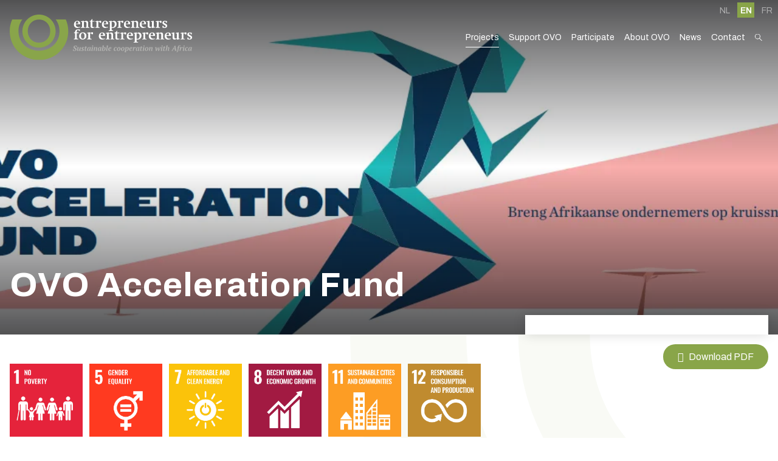

--- FILE ---
content_type: text/html; charset=UTF-8
request_url: https://www.ondernemersvoorondernemers.be/en/projects/ovo-acceleration-fund
body_size: 6294
content:
<!DOCTYPE html>
    <!--[if lt IE 7 ]> <html lang="en" class="ie ie6 en"> <![endif]-->
<!--[if IE 7 ]>    <html lang="en" class="ie ie7 en"> <![endif]-->
<!--[if IE 8 ]>    <html lang="en" class="ie ie8 en"> <![endif]-->
<!--[if IE 9 ]>    <html lang="en" class="ie ie9 en"> <![endif]-->
<!--[if (gt IE 9)|!(IE)]><!-->
    <html
    lang="en" class="modernbrowser en" data-page="projecten"> <!--<![endif]-->
    <head>

        <title>OVO Acceleration Fund</title>
<meta name="description" content="" />
<meta name="keywords" content="" />
<meta name="robot" content="index,follow" />
<meta name="language" content="en" />
<meta name="revisit-after" content="10 Days" />
<meta charset="UTF-8" />
<meta http-equiv="X-UA-Compatible" content="IE=edge,chrome=1">
    <meta http-equiv="X-Content-Type-Options" content="nosniff" />
    <meta http-equiv="X-XSS-Protection" content="1; mode=block" />

    
<link rel="shortcut icon" href="https://www.ondernemersvoorondernemers.be/favicon.ico" type="image/x-icon">
<link rel="icon" href="https://www.ondernemersvoorondernemers.be/favicon.ico" type="image/x-icon">

<meta name="viewport" content="width=device-width , initial-scale=1, maximum-scale=1, minimum-scale=1" />
<meta property="og:title" content="OVO Acceleration Fund"/>
    <meta property="og:image" content="https://www.ondernemersvoorondernemers.be/uploads/images/project/OVOAFbanner.png?v=1669717396"/>
    <meta property="og:image:width" content="1483"/>
    <meta property="og:image:height" content="591"/>
<meta property="og:url" content="https://www.ondernemersvoorondernemers.be/en/projects/ovo-acceleration-fund" />
<meta property="og:description" content=""  />
<meta name="twitter:card" content="summary_large_image">
<meta name="twitter:url" content="https://www.ondernemersvoorondernemers.be/en/projects/ovo-acceleration-fund">
<meta name="twitter:title" content="OVO Acceleration Fund">
<meta name="twitter:description" content="" />
    <meta name="twitter:image" content="https://www.ondernemersvoorondernemers.be/uploads/images/project/OVOAFbanner.png?v=1669717396">

<link rel="alternate" hreflang="x-default" href="https://www.ondernemersvoorondernemers.be/nl/projecten/ovo-acceleration-fund"  />

<link rel="alternate" hreflang="nl" href="https://www.ondernemersvoorondernemers.be/nl/projecten/ovo-acceleration-fund"  />
<link rel="alternate" hreflang="en" href="https://www.ondernemersvoorondernemers.be/en/projects/ovo-acceleration-fund"  />
<link rel="alternate" hreflang="fr" href="https://www.ondernemersvoorondernemers.be/fr/projets/ovo-acceleration-fund"  />



                    <link rel="stylesheet"  type="text/css"  href="https://www.ondernemersvoorondernemers.be/site/data/assets/css/compiled/compiled.min.css?v=1761041776" />
        
                    
    

        
        	<link rel="preconnect" href="https://fonts.googleapis.com">
	<link rel="preconnect" href="https://fonts.gstatic.com" crossorigin>
	<link href="https://fonts.googleapis.com/css2?family=Archivo:wght@400;500;600;700&display=swap" rel="stylesheet">

	
	
        



    


    
    
        
    <script type="text/javascript">
        window.dataLayer = window.dataLayer || [];
        function gtag(){window.dataLayer.push(arguments);}

        gtag('consent', 'default', {
            'ad_storage': 'denied',
            'ad_user_data': 'denied',
            'ad_personalization': 'denied',
            'analytics_storage': 'denied',
            'wait_for_update': 500
        });



        gtag('js', new Date());

        var tracking_ids = [];
                    tracking_ids.push( 'UA-47761722-1' );
        


    </script>

        <script type="text/javascript" data-type="analyse" async src="https://www.googletagmanager.com/gtag/js?id=UA-47761722-1"></script>
    <script type="text/javascript" data-type="analyse">
        
                
        
            gtag('config', 'UA-47761722-1'    );
        
        console.log("GTAG init");
    </script>

    <script type="text/javascript" data-type="marketing">

          console.log("Consent init");

          gtag('consent', 'update', {
              'ad_user_data': 'granted',
              'ad_personalization': 'granted',
              'ad_storage': 'granted',
              'analytics_storage': 'granted'
          });

      </script>



        
        



        


    </head>
            <body data-page="projecten" data-lng="en" class="">
        
        
        
			
<header>
	<div class="header" data-scroll>
					<div class="language-wrap">
            <a href="https://www.ondernemersvoorondernemers.be/nl/projecten/ovo-acceleration-fund" title="NL" class="language__item ">
            <span>
                NL
            </span>
        </a>
            <a href="https://www.ondernemersvoorondernemers.be/en/projects/ovo-acceleration-fund" title="EN" class="language__item active">
            <span>
                EN
            </span>
        </a>
            <a href="https://www.ondernemersvoorondernemers.be/fr/projets/ovo-acceleration-fund" title="FR" class="language__item ">
            <span>
                FR
            </span>
        </a>
    </div>				<div class="hide-medium pos-relative">
			<div class="row">
				<div class="col">
					<div class="nav-bar pos-relative hide-medium">
    <div class="flex flex--align-center full-width">
        <div class="flex__item perc-25">
            <div class="header__logo ">
                <a href="https://www.ondernemersvoorondernemers.be/en/home" class="overlay-link" title="Home">Home</a>
                <img class="logo" src="https://www.ondernemersvoorondernemers.be/site/data/assets/images/logo-white_en.svg" alt="Ondernemers voor Ondernemers vzw">
            </div>
        </div>
        <div class="flex__item perc-75">
            <div class="header__navigation full-height">
                					<div class="navigation__item js-search-bg ">
						<a  data-key="Page\ProjectenPage"  data-state="active"  href="https://www.ondernemersvoorondernemers.be/en/projects"  title="Projects"  >Projects</a>

											</div>
									<div class="navigation__item js-search-bg ">
						<a  data-key="Page\SteunOvoPage"  href="https://www.ondernemersvoorondernemers.be/en/support-ovo"  title="Support OVO"  >Support OVO</a>

											</div>
									<div class="navigation__item js-search-bg ">
						<a  data-key="Page\DoeMeePage"  href="https://www.ondernemersvoorondernemers.be/en/participate"  title="Participate"  >Participate</a>

											</div>
									<div class="navigation__item js-search-bg ">
						<a  data-key="Page\OverOvoPage"  href="https://www.ondernemersvoorondernemers.be/en/about-ovo"  title="About OVO"  >About OVO</a>

											</div>
									<div class="navigation__item js-search-bg ">
						<a  data-key="Page\NieuwsPage"  href="https://www.ondernemersvoorondernemers.be/en/news"  title="News"  >News</a>

											</div>
									<div class="navigation__item js-search-bg ">
						<a  data-key="Page\ContactPage"  href="https://www.ondernemersvoorondernemers.be/en/contact"  title="Contact"  >Contact</a>

											</div>
				                <div class="navigation__item navigation__item--search pos-relative">
                    <form class="search-wrapper" method="GET" action="https://www.ondernemersvoorondernemers.be/en/search" data-search>
    <div class="search">
        <button name="submit" value="1" title="Search" class="search-btn js-search-toggle"><i class="style-icon style-icon--search"></i></button>
        <div class="search-input">
            <input type="search" name="q" placeholder="  ">
            <a href="javascript:;" class="close-btn js-search-close" title="Close" >
                <i class="fas fa-times"></i>
            </a>
        </div>
    </div>
</form>                </div>
            </div>
        </div>
    </div>    
</div>				</div>
			</div>
					</div>
		<div class="navigation__block navigation__block--mobile">
    <div class="navigation__block__inner">
        <div class="mobile-header__logo">
            <a href="https://www.ondernemersvoorondernemers.be/en/home" title="Home" class="overlay-link">Home</a>
            <div class="mobile-header__logo">
                <img class="logo" src="https://www.ondernemersvoorondernemers.be/site/data/assets/images/logo-white_en.svg" alt="Ondernemers voor Ondernemers vzw">
            </div>
        </div>
        <div class="mobile-header__btns">
                                                                                        <a href="javascript:;" class="mobile-header__btn nav-btn js-mobile-btn" data-panel="nav">
                <span></span>
                <span></span>
                <span></span>
            </a>
        </div>
    </div>
    <div class="navigation__block__search">
        <form method="GET" action="https://www.ondernemersvoorondernemers.be/en/search">
            <div class="search">
                <button name="submit" value="1" class="search-btn"><i class="fas fa-search"></i></button>
                <input type="search" name="q" placeholder="Search">
            </div>
        </form>
    </div>
</div>
<div class="mobile-nav js-mobile-nav">
    <ul class="nav">
                                
                                                                <li class="nav__item active  ">
                <a  data-key="Page\ProjectenPage"  data-state="active"  href="https://www.ondernemersvoorondernemers.be/en/projects"  title="Projects"  >Projects</a>
            </li>
                                
                                    <li class="nav__item   ">
                <a  data-key="Page\SteunOvoPage"  href="https://www.ondernemersvoorondernemers.be/en/support-ovo"  title="Support OVO"  >Support OVO</a>
            </li>
                                
                                    <li class="nav__item   ">
                <a  data-key="Page\DoeMeePage"  href="https://www.ondernemersvoorondernemers.be/en/participate"  title="Participate"  >Participate</a>
            </li>
                                
                                    <li class="nav__item   ">
                <a  data-key="Page\OverOvoPage"  href="https://www.ondernemersvoorondernemers.be/en/about-ovo"  title="About OVO"  >About OVO</a>
            </li>
                                
                                    <li class="nav__item   ">
                <a  data-key="Page\NieuwsPage"  href="https://www.ondernemersvoorondernemers.be/en/news"  title="News"  >News</a>
            </li>
                                
                                    <li class="nav__item   ">
                <a  data-key="Page\ContactPage"  href="https://www.ondernemersvoorondernemers.be/en/contact"  title="Contact"  >Contact</a>
            </li>
                            <li class="nav__item nav__item--langs">
                                                        <div class="lang__item ">
                        <a href="https://www.ondernemersvoorondernemers.be/nl/projecten/ovo-acceleration-fund" title="NL" >NL</a>
                    </div>
                                                        <div class="lang__item active">
                        <a href="https://www.ondernemersvoorondernemers.be/en/projects/ovo-acceleration-fund" title="EN" >EN</a>
                    </div>
                                                        <div class="lang__item ">
                        <a href="https://www.ondernemersvoorondernemers.be/fr/projets/ovo-acceleration-fund" title="FR" >FR</a>
                    </div>
                            </li>
            </ul>		
</div>	</div>
</header>	
	<div class="page-wrapper">

					<div class="bg-logo bg-logo--right"></div>
		
		<div class="wrapper">
			


<div class="project-header pos-relative">
    

                        



    <div class="homeslider-wrap small detail-header">
        <div class="homeslider full-height" >
            <div class="slider">
                                                        
                    <div class="slider__item">
                        <div class="homeslider__item bg--bottom" style="background-image:url('https://www.ondernemersvoorondernemers.be/uploads/images/project/OVOAFfull16690478696c48a39d.png?v=1669106813')"></div>
                    </div>
                            </div>
        </div>
                    <div class="row">
                <div class="col">
                    <div class="homeslider__inner">
                                                                            <h1 class="no-margin color-white">OVO Acceleration Fund</h1>
                                            </div>
                </div>
            </div>
            </div>
      
</div>




	<section> 		<div class="row">
			<div class="col">
				<div class="flex flex--padding sm:flex--col-reverse">
											<div class="flex__item sm:perc-100">
							<div class="padding-top--3 sm:padding-top--0">							
																<div class="sdg-items"> 																			
    <div class="sdg-item">
        <div class="sdg-item__logo picture" style="background-image:url('https://www.ondernemersvoorondernemers.be/uploads/files/sdg/EWEB01.jpg')"></div>
    </div>
																			
    <div class="sdg-item">
        <div class="sdg-item__logo picture" style="background-image:url('https://www.ondernemersvoorondernemers.be/uploads/files/sdg/EWEB05.jpg')"></div>
    </div>
																			
    <div class="sdg-item">
        <div class="sdg-item__logo picture" style="background-image:url('https://www.ondernemersvoorondernemers.be/uploads/files/sdg/EWEB07.jpg')"></div>
    </div>
																			
    <div class="sdg-item">
        <div class="sdg-item__logo picture" style="background-image:url('https://www.ondernemersvoorondernemers.be/uploads/files/sdg/EWEB08.jpg')"></div>
    </div>
																			
    <div class="sdg-item">
        <div class="sdg-item__logo picture" style="background-image:url('https://www.ondernemersvoorondernemers.be/uploads/files/sdg/EWEB11.jpg')"></div>
    </div>
																			
    <div class="sdg-item">
        <div class="sdg-item__logo picture" style="background-image:url('https://www.ondernemersvoorondernemers.be/uploads/files/sdg/EWEB12.jpg')"></div>
    </div>
																			
    <div class="sdg-item">
        <div class="sdg-item__logo picture" style="background-image:url('https://www.ondernemersvoorondernemers.be/uploads/files/sdg/EWEB13.jpg')"></div>
    </div>
																			
    <div class="sdg-item">
        <div class="sdg-item__logo picture" style="background-image:url('https://www.ondernemersvoorondernemers.be/uploads/files/sdg/EWEB17.jpg')"></div>
    </div>
																	</div>
							</div>
						</div>
										
					
                    					<div class="flex__item px-440 sm:perc-100">
						<div class="project-info-box-wrapper">
							<div class="project-info-box pull-up">
								
															</div>
													</div>
						
												
													<div class="padding-top--1 text-right md:text-left">
								<a href="https://www.ondernemersvoorondernemers.be/en/projects/ovo-acceleration-fund/download-pdf" class="btn btn--secondary" title="Download PDF" target="_blank">
									<i class="fas fa-file-pdf il-left"></i>Download PDF
								</a>
							</div>
											</div>
									</div>
			</div>
		</div>
	</section>















    
<div class="builderblocks">


    
                                                        
                                                    
            
                        
            <div data-type="content-double" class="section--large bg-alternate  no-top " >
                <div class="block-wrapper block-wrapper--normal">
                                            <div class="block__item block__item--double-content">
    <div class="block__item__inner block__item__inner--full">
                <div class="block__item__content__container">
                            <div class="block__item__title">
                                            
            <h2 class="h1  sm:text-tiny">Accelerate the future of African entrepreneurs</h2>
                                        </div>
                        <div class="block__item__content">
                <div class="block__item__content__item">
                                            <div class="page-content">
    <p style="text-align:justify;"><strong>A loan that keeps circulating</strong></p><p style="text-align:justify;">The OVO Acceleration Fund is not a classic fund. With affordable, tailor-made loans, OVO gives African entrepreneurs wings and helps accelerate their sustainable impact. This allows SMEs to grow faster, seize opportunities, and create jobs.</p><p style="text-align:justify;">&nbsp;</p><p style="text-align:justify;">Every euro you donate keeps generating returns. Once a loan is repaid, the amount flows back into the fund and finances other entrepreneurs. One investment can thus create multiple opportunities for impact, attract co-investors, and reduce risks.</p><p style="text-align:justify;">&nbsp;</p><p style="text-align:justify;"><strong>Why this fund?</strong></p><p style="text-align:justify;">Good ideas cannot wait. For many African entrepreneurs, access to capital simply does not exist. Banks or traditional investors often see them as too small or too risky, keeping their plans from ever taking off.</p><p style="text-align:justify;">&nbsp;</p><p style="text-align:justify;">The OVO Acceleration Fund breaks through this barrier with transparent and feasible loans, adapted to the reality of local SMEs. This gives entrepreneurs the chance to realize their ideas and achieve sustainable growth.</p><p style="text-align:justify;">&nbsp;</p><p style="text-align:justify;">Our approach has already been rewarded with the European Business Award for the Environment – recognition of OVO’s innovative and sustainable way of creating impact.</p><p style="text-align:justify;">&nbsp;</p><p style="text-align:justify;"><strong>How does it work?</strong></p><ul><li style="text-align:justify;"><strong>Amount:</strong> loans from €5,000</li><li style="text-align:justify;"><strong>Terms:</strong> favorable interest, with a duration of 1 to 5 years</li><li style="text-align:justify;"><strong>For whom:</strong> sustainable African SMEs that have received OVO’s quality label <i>“</i><a href="https://ondernemersvoorondernemers.be/en/over-ovo/hoe-wij-werken/investeringscomite-ovo" target="_blank">OVO Certified: Investing for Change”</a></li></ul><p style="text-align:justify;">OVO closely supports and monitors entrepreneurs together with local partners to reduce risks and increase their chances of success. OVO also manages the investment portfolio and ensures transparency and accountability. Fundraising takes place through the “Friends of” fund at the King Baudouin Foundation, which also provides the tax certificates.</p>
</div>                                    </div>
                <div class="block__item__content__item">
                                            <div class="page-content">
    <p style="text-align:justify;"><strong>Your support makes the difference</strong></p><p style="text-align:justify;">With your contribution, you are literally building sustainable growth in Africa: more jobs, more opportunities, and more resilient businesses that take the future of their communities into their own hands.</p><ul><li style="text-align:justify;"><strong>Individuals:</strong> From €40 onwards, every Belgian donor receives a tax certificate from the King Baudouin Foundation. You currently benefit from a 30% tax reduction on your donation. A gift of €5,000 therefore costs you only €3,500 in reality.</li><li style="text-align:justify;"><strong>Companies:</strong> Donations to recognized charities are tax deductible, meaning your business pays less tax while creating clear social impact.</li></ul><p style="text-align:justify;">&nbsp;</p><p style="text-align:justify;"><strong>Take part today</strong></p><p style="text-align:justify;">From today, you can be more than a donor. You become a driving force behind African growth and sustainability.</p><p style="text-align:justify;">&nbsp;</p><figure class="table"><table><tbody><tr><td>👉 <a href=" https://donate.kbs-frb.be/actions/FFO-OVOAcceleration?lang=en_EN" target="_blank"><strong>Donate here to the OVO Acceleration Fund</strong></a></td></tr></tbody></table></figure><p style="text-align:justify;">&nbsp;</p><p style="text-align:justify;">Or via bank transfer:</p><ul><li style="text-align:justify;"><strong>IBAN</strong>: BE10 0000 0000 0404</li><li style="text-align:justify;"><strong>Communication</strong>: 623/3774/30042</li></ul>
</div>                                    </div>
            </div>
        </div>
    </div>
</div>                                    </div>
            </div>
            </div>



        <section class="section--small ">
        <div class="row">
            <div class="col">
                <a title="Back to projects" href="https://www.ondernemersvoorondernemers.be/en/projects" class="btn btn--secondary">
                    Back to projects
                </a>
            </div>
        </div>
    </section>

		</div>
	</div>
			

<div class="cta-banner-wrap bg-main-light padding-top--3">
    <div class="row">
        <div class="col large-10 medium-11 large-centered medium-centered">
            <div class="cta-banner">
                <div class="flex flex--padding flex--align-center">
                                        <div class="flex__item perc-50 sm:perc-100">
                        <h2> Didn&#039;t find what you were looking for?</h2>
                                                    <div class="page-content"><p>A question about a project or our operations? You wish to work with us? Become a volunteer? Take a look at our frequently asked questions or ask us your question without any obligation.</p></div>
                                            </div>
                                            <div class="flex__item perc-50 sm:perc-100">
                            <div class="cta-banner__btns">
                                                                                                        <a href="https://www.ondernemersvoorondernemers.be/en/faq" title="Frequently Asked Questions" class="btn btn--border btn--border--white">Frequently Asked Questions</a>
                                                                                                                                        <a href="https://www.ondernemersvoorondernemers.be/en/contact" title="Contact us" class="btn btn--white">Contact us</a>
                                                            </div>
                        </div>
                                    </div>
            </div>
        </div>
    </div>
</div>
<footer>
    <div class="footer">
        <div class="row">
			<div class="col">
				<div class="flex flex--padding">
					<div class="flex__item perc-35 md:perc-100">
                        <div class="footer__logo pos-relative">
                            <a href="https://www.ondernemersvoorondernemers.be/en/home" class="overlay-link" title="Home" >Home</a>
                            <img class="logo" src="https://www.ondernemersvoorondernemers.be/site/data/assets/images/logo_en.svg" alt="Ondernemers voor Ondernemers vzw" />
                        </div>
                        <div class="contact-details">
    <div class="contact-detail__name">Ondernemers voor Ondernemers vzw</div>
            <div class="contact-detail__item address">
            <div class="address__inner">
                                Willem de Croylaan 58 bus 4022
                                    <br>3001 Heverlee
                            </div>
        </div>
                <div class="padding-top--1">
                                        <div class="contact-detail__item email">
                    <a href="mailto:contact@ovo.be" title="contact@ovo.be">
                                                <i class="fas fa-envelope il-left"></i>
                        <span class="value">
                            contact@ovo.be
                        </span>
                    </a>
                </div>
                    </div>
                <div class="padding-top--1">
                            <div class="contact-detail__item vat">
                    <div class="xs:perc-100">
                        <div class="contact-tag">VAT</div>
                    </div>
                    <span class="value">
                        BE0473.432.848
                    </span>
                </div>
                                        <div class="contact-detail__item bank">
                    <div class="xs:perc-100">
                        <div class="contact-tag">Acc</div>
                    </div>
                    <div class="value bank-value">
                        BE12 2300 0606 0092
                    </div>
                </div>
                    </div>
    </div>                            <div class="socials padding-top--1">
                           <a href="https://www.facebook.com/OndernemersVoorOndernemers" class="social-item facebook" title="Facebook" target="_blank"><i class="fab fa-facebook"></i></a>
                            <a href="https://www.instagram.com/ovo.be/" class="social-item instagram" title="Instagram" target="_blank"><i class="fab fa-instagram"></i></a>
                                    <a href="https://www.linkedin.com/company/10063683/admin/" class="social-item linkedin" title="LinkedIn" target="_blank"><i class="fab fa-linkedin-in"></i></a>
                            <a href="https://www.youtube.com/channel/UCufl3ERM6U0hiLIpckHPhgQ" class="social-item youtube" title="YouTube" target="_blank"><i class="fab fa-youtube"></i></a>
            </div>
     					</div>
					<div class="flex__item perc-65 md:perc-100">
                        <div class="footer__newsletter">
                                                        <div class="footer__title">Newsletter</div>
                            <div class="flex flex--padding--small">
                                                                    <div class="flex__item perc-50 sm:perc-100">
                                        <div class="page-content"><p>In our newsletter we introduce new projects, bring you inspiring stories, report on our events and other OVO news.<br>&nbsp;</p></div>
                                    </div>
                                                                                                                                <div class="flex__item perc-50 sm:perc-100">
                                    <a href="https://www.ondernemersvoorondernemers.be/en/subscribe-to-our-newsletter" class="btn btn--secondary" title=" Subscribe to our newsletter" > Subscribe to our newsletter</a>
                                </div>
                            </div>
                        </div>
                        <div class="footer__nav-wrap">
                            <div class="flex flex--padding--small">
                                                                <div class="flex__item perc-50 sm:perc-100">
                                    <div>
                                        <div class="footer__title">Navigation</div>
                                        <div class="footer__nav flex flex--padding--tiny">
                                                                                                                                    
                                                                                                                                                                                                                                                                                                                                                                                                                                                                                                                                                                                                                                                                                                                                                                                                                                                                                                                                                                
                                                
                                                                                            <div class="flex__item perc-50 sm:perc-100">
                                                                                                            <div class="footer__nav-item">
                                                            <a  data-key="Page\ProjectenPage"  data-state="active"  href="https://www.ondernemersvoorondernemers.be/en/projects"  title="Projects"  >Projects</a>
                                                        </div>
                                                                                                            <div class="footer__nav-item">
                                                            <a  data-key="Page\SteunOvoPage"  href="https://www.ondernemersvoorondernemers.be/en/support-ovo"  title="Support OVO"  >Support OVO</a>
                                                        </div>
                                                                                                            <div class="footer__nav-item">
                                                            <a  data-key="Page\DoeMeePage"  href="https://www.ondernemersvoorondernemers.be/en/participate"  title="Participate"  >Participate</a>
                                                        </div>
                                                                                                    </div>
                                                                                            <div class="flex__item perc-50 sm:perc-100">
                                                                                                            <div class="footer__nav-item">
                                                            <a  data-key="Page\OverOvoPage"  href="https://www.ondernemersvoorondernemers.be/en/about-ovo"  title="About OVO"  >About OVO</a>
                                                        </div>
                                                                                                            <div class="footer__nav-item">
                                                            <a  data-key="Page\NieuwsPage"  href="https://www.ondernemersvoorondernemers.be/en/news"  title="News"  >News</a>
                                                        </div>
                                                                                                            <div class="footer__nav-item">
                                                            <a  data-key="Page\ContactPage"  href="https://www.ondernemersvoorondernemers.be/en/contact"  title="Contact"  >Contact</a>
                                                        </div>
                                                                                                    </div>
                                                                                    </div>
                                    </div>
                                </div>
                                                                    <div class="flex__item perc-50 sm:perc-100">
                                        <div class="footer__title sm:text-center">in cooperation with our partners</div>
                                        <div class="partner-overview">
                                            <div class="flex flex--padding--small">
                                                                                                                                                            <div class="flex__item perc-50 sm:perc-100">
                                                            <div class="partner-item">
                                                                                                                                <img src="https://www.ondernemersvoorondernemers.be/uploads/files/partner/Vlaanderenverbeeldingwerkt.png" alt="Governement of Flanders" class="logo">
                                                            </div>
                                                        </div>
                                                                                                                                                                                                                <div class="flex__item perc-50 sm:perc-100">
                                                            <div class="partner-item">
                                                                                                                                <img src="https://www.ondernemersvoorondernemers.be/uploads/files/partner/OWSNLpage-0001.jpg" alt="Federal Governement" class="logo">
                                                            </div>
                                                        </div>
                                                                                                                                                </div>
                                        </div>
                                    </div>
                                                            </div>
                        </div>
					</div>
				</div>
			</div>
		</div>
    </div>
    <div class="copy-bar">
        <div class="row">
            <div class="col">
                <div class="copy-bar-container">
                    <div class="copy-bar__items">
                        
    





                        <div class="copy-bar__item">
                    <a  title="Sitemap" href="https://www.ondernemersvoorondernemers.be/en/sitemap" >Sitemap</a>
                    </div>
            


               <div class="copy-bar__item">
              <a  title="Login" href="https://www.ondernemersvoorondernemers.be/en/login" >Login</a>
              </div>
                          </div>
                    <div class="copy-bar__items">
                        <div class="copy-bar__item">
                            <a class="created-by" href="https://enablers.be" target="_blank" title="ENABLERS">
                                Website aangeboden door 
                                <span class="font-black">ENABLERS</span>
                            </a>
                        </div>
                    </div>
                </div>
            </div>
        </div>
            </div>
</footer>
	

                    
        

                    <script src="//ajax.googleapis.com/ajax/libs/jquery/3.6.0/jquery.min.js" type="text/javascript"></script><script src="https://maps.google.com/maps/api/js?key=AIzaSyAO8wY5j_B3bi-qDuZbF5yxKPqfhrSt1Ys&Mapsensor=false&language=en_EN" type="text/javascript"></script><script type="text/javascript">window.jQuery || document.write('<script src="https://www.ondernemersvoorondernemers.be/cms/data/assets/js/plugins/jquery/jquery.min.js"><\/script>')</script><script type="text/javascript">window.domain ='https://www.ondernemersvoorondernemers.be/en/';window.assets='https://www.ondernemersvoorondernemers.be/site/data/assets';window.SRC_PATH ='https://www.ondernemersvoorondernemers.be/site/data/src';</script><script type="text/javascript">window.base_domain ='https://www.ondernemersvoorondernemers.be/en/';window.domain ='https://www.ondernemersvoorondernemers.be/en/' ;</script><script src="https://www.ondernemersvoorondernemers.be/site/data/assets/js/compiled/compiled.min.js?v=1761041776" type="text/javascript"></script>
        
    </body>
</html>


--- FILE ---
content_type: image/svg+xml
request_url: https://www.ondernemersvoorondernemers.be/site/data/assets/images/search.svg
body_size: 135
content:
<svg xmlns="http://www.w3.org/2000/svg" width="12.323" height="12.322" viewBox="0 0 12.323 12.322">
  <path id="search" d="M192.7,192.965l-4.081-4.08a4.581,4.581,0,1,0-.634.634l4.083,4.08a.447.447,0,0,0,.633,0,.449.449,0,0,0,0-.634Zm-11.3-6.983a3.68,3.68,0,1,1,3.68,3.68A3.684,3.684,0,0,1,181.4,185.982Z" transform="translate(-180.508 -181.408)" fill="#fff"/>
</svg>


--- FILE ---
content_type: image/svg+xml
request_url: https://www.ondernemersvoorondernemers.be/site/data/assets/images/bg_logo.svg
body_size: 442
content:
<svg xmlns="http://www.w3.org/2000/svg" width="1339.895" height="1049.115" viewBox="0 0 1339.895 1049.115">
  <g id="Group_1" data-name="Group 1" transform="translate(-1015 -973.885)">
    <path id="Path_9" data-name="Path 9" d="M56.35,12.92A668.424,668.424,0,0,0,0,282.6C0,655.343,299.809,949.856,672.639,949.856S1339.895,652.738,1339.895,282.6a672.692,672.692,0,0,0-56-269.681H1052.241c55.047,73.107,87.781,164.8,87.781,269.681,0,267.423-210.726,451.059-469.988,451.059-256.657,0-469.988-183.636-469.988-451.059,0-104.885,33.167-196.573,88.475-269.681H56.35Z" transform="translate(1015 1073.144)" fill="#89a549" opacity="0.1"/>
    <path id="Path_10" data-name="Path 10" d="M413.657,763.719c210.987,0,380.3-167.834,380.3-380.3S626.119,0,413.657,0,33.36,170.96,33.36,383.422s169.31,380.3,380.3,380.3m0-649.8c152.466,0,257.091,121.643,257.091,267.944,0,147.777-104.712,267.944-257.091,267.944-152.466,0-257.091-120.08-257.091-267.944-.087-146.3,104.625-267.944,257.091-267.944" transform="translate(1271.291 973.885)" fill="#89a549" opacity="0.1"/>
  </g>
</svg>


--- FILE ---
content_type: image/svg+xml
request_url: https://www.ondernemersvoorondernemers.be/site/data/assets/images/cta_logo.svg
body_size: 552
content:
<svg xmlns="http://www.w3.org/2000/svg" xmlns:xlink="http://www.w3.org/1999/xlink" width="1094" height="202" viewBox="0 0 1094 202">
  <defs>
    <clipPath id="clip-path">
      <rect id="Rectangle_30" data-name="Rectangle 30" width="1094" height="202" transform="translate(253 2177)" fill="#fe6711"/>
    </clipPath>
  </defs>
  <g id="Mask_Group_4" data-name="Mask Group 4" transform="translate(-253 -2177)" clip-path="url(#clip-path)">
    <g id="Group_2" data-name="Group 2" transform="translate(82 1173.686)">
      <path id="Path_9" data-name="Path 9" d="M16.322,12.92A193.615,193.615,0,0,0,0,91.035C0,199,86.842,284.311,194.835,284.311S388.112,198.249,388.112,91.035A194.851,194.851,0,0,0,371.89,12.92h-67.1c15.945,21.176,25.426,47.734,25.426,78.115,0,77.461-61.039,130.653-136.136,130.653-74.343,0-136.136-53.192-136.136-130.653,0-30.381,9.607-56.939,25.628-78.115H16.322Z" transform="translate(1015 993.459)" fill="#fff" opacity="0.1"/>
      <path id="Path_10" data-name="Path 10" d="M143.516,221.217A109.534,109.534,0,0,0,253.672,111.061C253.672,49.52,205.058,0,143.516,0S33.36,49.52,33.36,111.061A109.534,109.534,0,0,0,143.516,221.217m0-188.221c44.163,0,74.469,35.235,74.469,77.612,0,42.8-30.331,77.612-74.469,77.612-44.163,0-74.469-34.782-74.469-77.612C69.022,68.231,99.353,33,143.516,33" transform="translate(1065.54 973.885)" fill="#fff" opacity="0.1"/>
    </g>
  </g>
</svg>


--- FILE ---
content_type: image/svg+xml
request_url: https://www.ondernemersvoorondernemers.be/site/data/assets/images/logo_en.svg
body_size: 7805
content:
<?xml version="1.0" encoding="UTF-8"?><svg id="Layer_2" xmlns="http://www.w3.org/2000/svg" viewBox="0 0 354.65 89.13"><defs><style>.cls-1{fill:#4d4d4f;}.cls-2{fill:#89a54a;}.cls-3{fill:#231f20;}</style></defs><g id="Layer_1-2"><path class="cls-3" d="M345.4,48.27c.58,.15,1.09,.27,1.53,.38,.43,.1,.83,.18,1.17,.23,.34,.06,.65,.1,.91,.12,.26,.03,.52,.04,.78,.04,.71,0,1.36-.1,1.96-.31,.6-.21,1.12-.5,1.55-.87,.44-.37,.77-.81,1.01-1.32,.24-.51,.35-1.07,.35-1.69,0-1.54-.75-2.74-2.26-3.59l-2.45-1.36c-.31-.18-.56-.34-.76-.48-.2-.14-.35-.27-.47-.41-.11-.14-.19-.28-.23-.43-.05-.15-.07-.33-.07-.53,0-.58,.21-1.01,.64-1.29,.43-.28,1.02-.42,1.78-.42,.02,0,.05,0,.08,.01,.04,0,.07,.01,.11,.01h.14l1.22,2.34h1.82v-2.97c-.58-.13-1.09-.23-1.54-.31-.44-.08-.84-.15-1.17-.19-.34-.04-.64-.08-.9-.09-.26-.02-.51-.03-.75-.03-.65,0-1.25,.09-1.8,.29-.54,.19-1.01,.46-1.4,.8-.39,.34-.7,.75-.92,1.21-.23,.46-.34,.97-.34,1.53,0,.74,.18,1.37,.53,1.88,.35,.51,.97,1.02,1.86,1.55l2.31,1.38c.34,.22,.62,.4,.83,.54,.21,.15,.37,.29,.49,.44s.19,.29,.23,.45c.03,.16,.05,.34,.05,.56,0,1.29-.85,1.93-2.56,1.93h-.41c-.07,0-.14,0-.19-.03l-1.31-2.61h-1.85v3.25Zm-7.46-10.87c.38-.15,.69-.24,.94-.29,.25-.04,.48-.07,.69-.07,.11,0,.21,0,.31,.01s.19,.02,.29,.04l.73,1.74h2.8v-3.4c-.31-.16-.6-.28-.86-.34-.26-.06-.52-.09-.78-.09-.36,0-.8,.07-1.31,.22-.51,.15-.97,.34-1.39,.6l-1.44,.84v-1.71l-5.82,1.01v.74l2.34,.71v9.64l-2.34,.98v.76h8.71v-.76l-2.89-.98v-9.64Zm-12.77,11.81l5.69-1.09v-.79l-2.23-.63v-11.76l-5.8,1.01v.74l2.34,.68v9.36c-.27,.05-.5,.1-.68,.14-.18,.04-.35,.06-.5,.07-.16,0-.31,.02-.45,.03-.14,0-.31,.01-.49,.01-1.02,0-1.74-.23-2.18-.68-.44-.45-.65-1.27-.65-2.45v-8.9l-5.8,1.01v.74l2.34,.68v7.62c0,.74,.1,1.37,.31,1.89,.21,.52,.48,.94,.82,1.25,.34,.32,.71,.55,1.13,.7,.42,.14,.83,.22,1.25,.22,.25,0,.51-.02,.78-.05,.26-.04,.57-.11,.93-.22,.35-.11,.78-.26,1.29-.45,.51-.19,1.15-.44,1.91-.75v1.63Zm-20.2-8.44v-.54c0-1.23,.24-2.21,.71-2.94,.47-.73,1.13-1.09,1.97-1.09,.66,0,1.21,.28,1.66,.86,.45,.57,.67,1.56,.67,2.95v.27l-5.01,.49Zm8.6,.95v-.49c0-2.12-.48-3.67-1.43-4.66-.95-.98-2.32-1.47-4.1-1.47-.96,0-1.85,.18-2.67,.54-.82,.36-1.51,.87-2.1,1.51-.58,.64-1.03,1.41-1.36,2.29-.33,.88-.49,1.85-.49,2.9s.15,1.94,.45,2.76c.3,.82,.73,1.53,1.3,2.11,.56,.58,1.24,1.03,2.03,1.35,.79,.32,1.68,.48,2.66,.48,.67,0,1.48-.1,2.43-.31,.94-.21,1.97-.49,3.08-.86l-.19-1.04c-.67,.15-1.26,.25-1.77,.31-.51,.06-1,.09-1.47,.09-.71,0-1.38-.12-1.99-.37-.61-.25-1.14-.6-1.59-1.05-.45-.45-.8-1.01-1.05-1.66-.26-.65-.38-1.39-.38-2.21v-.25h8.63Zm-23.71-4.33c.42-.09,.79-.15,1.11-.18,.33-.03,.72-.04,1.17-.04,1.78,0,2.67,.91,2.67,2.72v7.13l-1.8,.98v.76h7.6v-.76l-2.37-.98v-7.87c0-1.25-.3-2.24-.91-2.95s-1.48-1.08-2.63-1.08c-.31,0-.58,.01-.82,.04-.24,.03-.52,.09-.85,.18-.33,.09-.73,.23-1.22,.41-.49,.18-1.14,.44-1.96,.76v-1.55l-5.83,1.03v.74l2.37,.65v9.64l-2.37,.98v.76h7.89v-.76l-2.07-.98v-9.64Zm-15.79,3.38v-.54c0-1.23,.24-2.21,.71-2.94,.47-.73,1.13-1.09,1.97-1.09,.66,0,1.21,.28,1.66,.86,.45,.57,.67,1.56,.67,2.95v.27l-5.01,.49Zm8.6,.95v-.49c0-2.12-.47-3.67-1.43-4.66-.95-.98-2.32-1.47-4.1-1.47-.96,0-1.85,.18-2.67,.54-.82,.36-1.52,.87-2.1,1.51-.58,.64-1.03,1.41-1.36,2.29-.33,.88-.49,1.85-.49,2.9s.15,1.94,.45,2.76c.3,.82,.73,1.53,1.3,2.11,.56,.58,1.24,1.03,2.04,1.35,.79,.32,1.68,.48,2.66,.48,.67,0,1.48-.1,2.43-.31,.94-.21,1.97-.49,3.08-.86l-.19-1.04c-.67,.15-1.26,.25-1.77,.31-.51,.06-1,.09-1.47,.09-.71,0-1.37-.12-1.98-.37-.61-.25-1.14-.6-1.59-1.05-.45-.45-.8-1.01-1.05-1.66-.26-.65-.39-1.39-.39-2.21v-.25h8.63Zm-19.19-4.33c.38-.15,.7-.24,.94-.29,.24-.04,.48-.07,.69-.07,.11,0,.22,0,.31,.01,.1,0,.2,.02,.29,.04l.73,1.74h2.81v-3.4c-.31-.16-.6-.28-.86-.34-.26-.06-.52-.09-.78-.09-.36,0-.8,.07-1.31,.22-.51,.15-.97,.34-1.39,.6l-1.44,.84v-1.71l-5.82,1.01v.74l2.34,.71v9.64l-2.34,.98v.76h8.71v-.76l-2.89-.98v-9.64Zm-16.74-.06c.58-.11,1-.18,1.27-.2,.26-.03,.55-.04,.86-.04,1.31,0,2.27,.39,2.89,1.17,.62,.78,.93,2.01,.93,3.68,0,1.83-.42,3.24-1.25,4.23-.84,.99-2.03,1.48-3.57,1.48-.24,0-.43,0-.57-.03-.15-.02-.33-.05-.54-.08v-10.21Zm0,11.41c.34,.11,.66,.19,.95,.23,.29,.05,.62,.07,.98,.07,1.09,0,2.1-.19,3.02-.59,.93-.39,1.73-.93,2.41-1.61,.68-.68,1.21-1.49,1.59-2.42,.38-.94,.57-1.95,.57-3.04,0-.89-.13-1.72-.38-2.49-.25-.77-.6-1.44-1.05-2-.44-.56-.97-1-1.58-1.32-.61-.32-1.26-.48-1.97-.48-.53,0-1.18,.14-1.97,.41-.79,.27-1.65,.65-2.57,1.14v-1.69l-5.69,1.01v.74l2.23,.71v15.87l-2.34,.9v.79h8.69v-.79l-2.89-.9v-4.55Zm-15.52-7.98v-.54c0-1.23,.24-2.21,.71-2.94,.47-.73,1.13-1.09,1.97-1.09,.66,0,1.21,.28,1.66,.86,.45,.57,.67,1.56,.67,2.95v.27l-5.01,.49Zm8.6,.95v-.49c0-2.12-.48-3.67-1.43-4.66-.95-.98-2.32-1.47-4.1-1.47-.96,0-1.85,.18-2.67,.54-.82,.36-1.52,.87-2.1,1.51-.58,.64-1.03,1.41-1.36,2.29-.33,.88-.49,1.85-.49,2.9s.15,1.94,.45,2.76c.3,.82,.73,1.53,1.3,2.11,.56,.58,1.24,1.03,2.03,1.35,.79,.32,1.68,.48,2.66,.48,.67,0,1.48-.1,2.43-.31s1.97-.49,3.08-.86l-.19-1.04c-.67,.15-1.26,.25-1.77,.31-.51,.06-1,.09-1.47,.09-.71,0-1.37-.12-1.98-.37-.61-.25-1.14-.6-1.59-1.05-.45-.45-.8-1.01-1.05-1.66-.26-.65-.38-1.39-.38-2.21v-.25h8.63Zm-19.19-4.33c.38-.15,.69-.24,.94-.29,.24-.04,.47-.07,.69-.07,.11,0,.21,0,.31,.01,.1,0,.19,.02,.28,.04l.74,1.74h2.8v-3.4c-.31-.16-.6-.28-.86-.34-.26-.06-.52-.09-.78-.09-.36,0-.8,.07-1.3,.22-.51,.15-.97,.34-1.39,.6l-1.44,.84v-1.71l-5.83,1.01v.74l2.34,.71v9.64l-2.34,.98v.76h8.71v-.76l-2.88-.98v-9.64Zm-14.98-.76v9.39c0,.6,.09,1.09,.26,1.47,.17,.38,.42,.69,.73,.93,.32,.23,.69,.4,1.12,.49,.43,.09,.89,.14,1.4,.14,.23,0,.46,0,.67-.03,.21-.02,.47-.05,.77-.11,.31-.05,.7-.14,1.19-.25,.48-.11,1.1-.25,1.86-.44l-.27-1.09c-.13,.02-.28,.04-.45,.05-.17,.02-.35,.04-.53,.05-.18,.02-.35,.03-.5,.04-.15,0-.27,.01-.34,.01-.34,0-.67-.03-.97-.08-.3-.06-.56-.15-.79-.3-.23-.15-.41-.35-.53-.61s-.19-.61-.19-1.05v-8.63h4.3v-1.39h-4.3v-3.43h-1.06c-.34,.69-.64,1.22-.88,1.6-.25,.38-.5,.7-.78,.95-.29,.25-.64,.48-1.03,.67-.4,.19-.98,.4-1.74,.64v.95h2.07Zm-13.01,.76c.42-.09,.79-.15,1.12-.18,.33-.03,.72-.04,1.17-.04,1.78,0,2.67,.91,2.67,2.72v7.13l-1.79,.98v.76h7.59v-.76l-2.37-.98v-7.87c0-1.25-.3-2.24-.91-2.95s-1.48-1.08-2.63-1.08c-.31,0-.58,.01-.82,.04-.24,.03-.52,.09-.85,.18-.33,.09-.73,.23-1.22,.41-.49,.18-1.14,.44-1.96,.76v-1.55l-5.83,1.03v.74l2.37,.65v9.64l-2.37,.98v.76h7.9v-.76l-2.07-.98v-9.64Zm-15.79,3.38v-.54c0-1.23,.24-2.21,.71-2.94,.47-.73,1.13-1.09,1.97-1.09,.66,0,1.21,.28,1.65,.86,.45,.57,.67,1.56,.67,2.95v.27l-5.01,.49Zm8.6,.95v-.49c0-2.12-.48-3.67-1.43-4.66-.95-.98-2.32-1.47-4.1-1.47-.96,0-1.85,.18-2.67,.54-.82,.36-1.52,.87-2.09,1.51-.58,.64-1.04,1.41-1.36,2.29-.33,.88-.49,1.85-.49,2.9s.15,1.94,.45,2.76c.3,.82,.73,1.53,1.3,2.11,.56,.58,1.24,1.03,2.03,1.35,.79,.32,1.68,.48,2.66,.48,.67,0,1.48-.1,2.43-.31s1.97-.49,3.08-.86l-.19-1.04c-.67,.15-1.26,.25-1.77,.31-.51,.06-1,.09-1.47,.09-.71,0-1.37-.12-1.98-.37-.61-.25-1.14-.6-1.59-1.05-.45-.45-.8-1.01-1.05-1.66-.26-.65-.38-1.39-.38-2.21v-.25h8.63Z"/><path class="cls-3" d="M156.34,37.15c.38-.14,.69-.24,.94-.28,.25-.04,.48-.07,.7-.07,.11,0,.21,0,.31,.01,.1,.01,.19,.03,.28,.04l.73,1.74h2.8v-3.4c-.31-.16-.6-.28-.86-.34-.26-.06-.52-.09-.78-.09-.36,0-.8,.07-1.31,.22-.51,.15-.97,.34-1.39,.6l-1.44,.85v-1.72l-5.83,1.01v.74l2.34,.71v9.64l-2.34,.98v.76h8.71v-.76l-2.89-.98v-9.64Zm-11.8,.56c.62,1.06,.94,2.53,.94,4.42,0,1.72-.3,3.06-.9,4.02-.6,.95-1.44,1.43-2.52,1.43s-1.96-.53-2.56-1.58c-.61-1.05-.91-2.51-.91-4.38,0-1.74,.29-3.1,.87-4.06,.58-.96,1.4-1.44,2.47-1.44,1.12,0,1.99,.53,2.62,1.59m-5.26-2.3c-.9,.36-1.67,.87-2.3,1.52-.64,.65-1.13,1.43-1.47,2.33-.34,.9-.52,1.87-.52,2.93s.17,1.94,.5,2.78c.34,.84,.8,1.55,1.4,2.14,.6,.59,1.32,1.05,2.18,1.37,.85,.33,1.8,.49,2.83,.49s2.02-.18,2.9-.53c.88-.35,1.64-.85,2.27-1.48,.64-.64,1.13-1.4,1.47-2.3,.34-.9,.52-1.88,.52-2.95,0-1.02-.16-1.95-.49-2.79-.33-.84-.79-1.57-1.39-2.16-.6-.6-1.31-1.06-2.15-1.39-.83-.33-1.76-.49-2.78-.49-1.09,0-2.08,.18-2.98,.54m-8.83,.98h3.43v-1.39h-3.43v-1.91c0-1,.24-1.73,.72-2.2,.48-.47,1.24-.72,2.27-.76l1.09,1.82h2.12v-2.53c-.54-.18-1.09-.31-1.65-.38-.55-.07-1.12-.11-1.7-.11-.87,0-1.69,.11-2.46,.33-.77,.22-1.44,.55-2.02,.99-.57,.44-1.02,1-1.35,1.66-.33,.66-.49,1.44-.49,2.33v.76h-2.1v1.39h2.1v10.4l-2.37,.98v.76h8.71v-.76l-2.89-.98v-10.4Z"/><path class="cls-3" d="M296.99,25.46c.58,.15,1.09,.27,1.53,.38,.43,.1,.83,.18,1.17,.24,.34,.06,.65,.1,.91,.12,.26,.03,.52,.04,.78,.04,.71,0,1.36-.1,1.96-.31,.6-.21,1.12-.5,1.55-.87,.44-.37,.77-.81,1.01-1.32s.35-1.07,.35-1.69c0-1.54-.75-2.74-2.26-3.59l-2.45-1.36c-.31-.18-.56-.34-.76-.48-.2-.14-.35-.27-.47-.41-.11-.14-.19-.28-.23-.44-.05-.15-.07-.33-.07-.53,0-.58,.21-1.01,.64-1.29,.43-.28,1.02-.42,1.78-.42,.02,0,.05,0,.08,.01,.04,.01,.07,.01,.11,.01h.14l1.22,2.34h1.82v-2.97c-.58-.13-1.09-.23-1.54-.31-.44-.08-.84-.15-1.17-.19-.34-.05-.64-.08-.9-.1-.26-.02-.51-.03-.75-.03-.65,0-1.25,.09-1.8,.28-.54,.19-1.01,.46-1.4,.8-.39,.34-.7,.75-.92,1.21-.23,.46-.34,.97-.34,1.53,0,.74,.18,1.37,.53,1.88,.35,.51,.97,1.02,1.86,1.55l2.31,1.39c.34,.22,.62,.4,.83,.54,.21,.14,.37,.29,.49,.43,.12,.15,.19,.3,.23,.45,.03,.15,.05,.34,.05,.56,0,1.29-.85,1.93-2.56,1.93h-.41c-.07,0-.14,0-.19-.03l-1.31-2.61h-1.85v3.25Zm-7.46-10.87c.38-.15,.69-.24,.94-.29s.48-.07,.69-.07c.11,0,.21,0,.31,.01s.19,.02,.29,.04l.73,1.74h2.8v-3.4c-.31-.16-.6-.28-.86-.34-.26-.06-.52-.1-.78-.1-.36,0-.8,.07-1.31,.22-.51,.15-.97,.34-1.39,.6l-1.44,.85v-1.71l-5.82,1.01v.73l2.34,.71v9.64l-2.34,.98v.76h8.71v-.76l-2.89-.98V14.59Zm-12.77,11.81l5.69-1.09v-.79l-2.23-.63V12.14l-5.8,1.01v.73l2.34,.68v9.36c-.27,.06-.5,.1-.68,.14-.18,.04-.35,.06-.5,.07-.16,0-.31,.02-.45,.03-.14,0-.31,.01-.49,.01-1.02,0-1.74-.23-2.18-.68-.44-.45-.65-1.27-.65-2.45V12.14l-5.8,1.01v.73l2.34,.68v7.62c0,.74,.1,1.38,.31,1.89,.21,.52,.48,.94,.82,1.25,.34,.32,.71,.55,1.13,.69,.42,.14,.83,.22,1.25,.22,.25,0,.51-.02,.78-.05,.26-.04,.57-.11,.93-.22,.35-.11,.78-.26,1.29-.45,.51-.19,1.15-.44,1.91-.75v1.63Zm-20.2-8.44v-.54c0-1.23,.24-2.21,.71-2.94,.47-.72,1.13-1.09,1.97-1.09,.66,0,1.21,.28,1.66,.86,.45,.57,.67,1.56,.67,2.95v.27l-5.01,.49Zm8.6,.95v-.49c0-2.13-.48-3.68-1.43-4.66-.95-.98-2.32-1.47-4.1-1.47-.96,0-1.85,.18-2.67,.54-.82,.36-1.51,.87-2.1,1.51-.58,.65-1.03,1.41-1.36,2.29-.33,.88-.49,1.85-.49,2.9s.15,1.94,.45,2.76c.3,.82,.73,1.53,1.3,2.11s1.24,1.03,2.03,1.35c.79,.32,1.68,.48,2.66,.48,.67,0,1.48-.1,2.43-.31,.94-.21,1.97-.5,3.08-.86l-.19-1.03c-.67,.15-1.26,.25-1.77,.31-.51,.06-1,.09-1.47,.09-.71,0-1.38-.12-1.99-.37-.61-.25-1.14-.59-1.59-1.05-.45-.45-.8-1.01-1.05-1.66-.26-.65-.38-1.39-.38-2.2v-.25h8.63Zm-23.71-4.33c.42-.09,.79-.15,1.11-.18,.33-.03,.72-.04,1.17-.04,1.78,0,2.67,.91,2.67,2.72v7.13l-1.8,.98v.76h7.6v-.76l-2.37-.98v-7.87c0-1.25-.3-2.24-.91-2.95-.61-.72-1.48-1.08-2.63-1.08-.31,0-.58,.02-.82,.04-.24,.03-.52,.09-.85,.18-.33,.09-.73,.23-1.22,.41-.49,.18-1.14,.44-1.96,.76v-1.55l-5.83,1.03v.74l2.37,.65v9.64l-2.37,.98v.76h7.89v-.76l-2.07-.98V14.59Zm-15.79,3.38v-.54c0-1.23,.24-2.21,.71-2.94,.47-.72,1.13-1.09,1.97-1.09,.66,0,1.21,.28,1.66,.86,.45,.57,.67,1.56,.67,2.95v.27l-5.01,.49Zm8.6,.95v-.49c0-2.13-.47-3.68-1.43-4.66-.95-.98-2.32-1.47-4.1-1.47-.96,0-1.85,.18-2.67,.54-.82,.36-1.52,.87-2.1,1.51-.58,.65-1.03,1.41-1.36,2.29-.33,.88-.49,1.85-.49,2.9s.15,1.94,.45,2.76c.3,.82,.73,1.53,1.3,2.11,.56,.58,1.24,1.03,2.04,1.35,.79,.32,1.68,.48,2.66,.48,.67,0,1.48-.1,2.43-.31,.94-.21,1.97-.5,3.08-.86l-.19-1.03c-.67,.15-1.26,.25-1.77,.31-.51,.06-1,.09-1.47,.09-.71,0-1.37-.12-1.98-.37-.61-.25-1.14-.59-1.59-1.05-.45-.45-.8-1.01-1.05-1.66-.26-.65-.39-1.39-.39-2.2v-.25h8.63Zm-19.19-4.33c.38-.15,.7-.24,.94-.29,.24-.04,.48-.07,.69-.07,.11,0,.22,0,.31,.01,.1,0,.2,.02,.29,.04l.73,1.74h2.81v-3.4c-.31-.16-.6-.28-.86-.34-.26-.06-.52-.1-.78-.1-.36,0-.8,.07-1.31,.22-.51,.15-.97,.34-1.39,.6l-1.44,.85v-1.71l-5.82,1.01v.73l2.34,.71v9.64l-2.34,.98v.76h8.71v-.76l-2.89-.98V14.59Zm-16.74-.06c.58-.11,1-.18,1.27-.2,.26-.03,.55-.04,.86-.04,1.31,0,2.27,.39,2.89,1.17,.62,.78,.93,2,.93,3.67,0,1.83-.42,3.24-1.25,4.23-.84,.99-2.03,1.48-3.57,1.48-.24,0-.43,0-.57-.03-.15-.02-.33-.04-.54-.08V14.53Zm0,11.41c.34,.11,.66,.19,.95,.23,.29,.05,.62,.07,.98,.07,1.09,0,2.1-.19,3.02-.58,.93-.39,1.73-.93,2.41-1.61,.68-.68,1.21-1.49,1.59-2.42,.38-.94,.57-1.95,.57-3.04,0-.89-.13-1.72-.38-2.49-.25-.77-.6-1.44-1.05-2-.44-.56-.97-1-1.58-1.32s-1.26-.48-1.97-.48c-.53,0-1.18,.14-1.97,.41-.79,.27-1.65,.65-2.57,1.14v-1.69l-5.69,1.01v.74l2.23,.71v15.87l-2.34,.9v.79h8.69v-.79l-2.89-.9v-4.55Zm-15.52-7.98v-.54c0-1.23,.24-2.21,.71-2.94,.47-.72,1.13-1.09,1.97-1.09,.66,0,1.21,.28,1.66,.86,.45,.57,.67,1.56,.67,2.95v.27l-5.01,.49Zm8.6,.95v-.49c0-2.13-.48-3.68-1.43-4.66-.95-.98-2.32-1.47-4.1-1.47-.96,0-1.85,.18-2.67,.54-.82,.36-1.52,.87-2.1,1.51-.58,.65-1.03,1.41-1.36,2.29-.33,.88-.49,1.85-.49,2.9s.15,1.94,.45,2.76c.3,.82,.73,1.53,1.3,2.11,.56,.58,1.24,1.03,2.03,1.35,.79,.32,1.68,.48,2.66,.48,.67,0,1.48-.1,2.43-.31s1.97-.5,3.08-.86l-.19-1.03c-.67,.15-1.26,.25-1.77,.31-.51,.06-1,.09-1.47,.09-.71,0-1.37-.12-1.98-.37-.61-.25-1.14-.59-1.59-1.05-.45-.45-.8-1.01-1.05-1.66-.26-.65-.38-1.39-.38-2.2v-.25h8.63Zm-19.19-4.33c.38-.15,.69-.24,.94-.29,.24-.04,.47-.07,.69-.07,.11,0,.21,0,.31,.01,.1,0,.19,.02,.28,.04l.74,1.74h2.8v-3.4c-.31-.16-.6-.28-.86-.34-.26-.06-.52-.1-.78-.1-.36,0-.8,.07-1.3,.22-.51,.15-.97,.34-1.39,.6l-1.44,.85v-1.71l-5.83,1.01v.73l2.34,.71v9.64l-2.34,.98v.76h8.71v-.76l-2.88-.98V14.59Zm-14.98-.76v9.39c0,.6,.09,1.09,.26,1.47,.17,.38,.42,.69,.73,.93,.32,.24,.69,.4,1.12,.49,.43,.09,.89,.14,1.4,.14,.23,0,.46,0,.67-.03,.21-.02,.47-.05,.77-.11,.31-.05,.7-.14,1.19-.24,.48-.11,1.1-.25,1.86-.44l-.27-1.09c-.13,.02-.28,.04-.45,.06-.17,.02-.35,.04-.53,.05-.18,.02-.35,.03-.5,.04-.15,0-.27,.01-.34,.01-.34,0-.67-.03-.97-.08-.3-.05-.56-.15-.79-.3-.23-.15-.41-.35-.53-.61s-.19-.61-.19-1.05V13.83h4.3v-1.39h-4.3v-3.43h-1.06c-.34,.69-.64,1.22-.88,1.61-.25,.38-.5,.7-.78,.95-.29,.25-.64,.48-1.03,.67-.4,.19-.98,.4-1.74,.64v.95h2.07Zm-13.01,.76c.42-.09,.79-.15,1.12-.18,.33-.03,.72-.04,1.17-.04,1.78,0,2.67,.91,2.67,2.72v7.13l-1.79,.98v.76h7.59v-.76l-2.37-.98v-7.87c0-1.25-.3-2.24-.91-2.95-.61-.72-1.48-1.08-2.63-1.08-.31,0-.58,.02-.82,.04-.24,.03-.52,.09-.85,.18-.33,.09-.73,.23-1.22,.41-.49,.18-1.14,.44-1.96,.76v-1.55l-5.83,1.03v.74l2.37,.65v9.64l-2.37,.98v.76h7.9v-.76l-2.07-.98V14.59Zm-15.79,3.38v-.54c0-1.23,.24-2.21,.71-2.94,.47-.72,1.13-1.09,1.97-1.09,.66,0,1.21,.28,1.65,.86,.45,.57,.67,1.56,.67,2.95v.27l-5.01,.49Zm8.6,.95v-.49c0-2.13-.48-3.68-1.43-4.66-.95-.98-2.32-1.47-4.1-1.47-.96,0-1.85,.18-2.67,.54-.82,.36-1.52,.87-2.09,1.51-.58,.65-1.04,1.41-1.36,2.29-.33,.88-.49,1.85-.49,2.9s.15,1.94,.45,2.76c.3,.82,.73,1.53,1.3,2.11,.56,.58,1.24,1.03,2.03,1.35,.79,.32,1.68,.48,2.66,.48,.67,0,1.48-.1,2.43-.31s1.97-.5,3.08-.86l-.19-1.03c-.67,.15-1.26,.25-1.77,.31-.51,.06-1,.09-1.47,.09-.71,0-1.37-.12-1.98-.37-.61-.25-1.14-.59-1.59-1.05-.45-.45-.8-1.01-1.05-1.66-.26-.65-.38-1.39-.38-2.2v-.25h8.63Z"/><path class="cls-2" d="M4.79,9.53C1.71,16.51,0,24.25,0,32.44c0,31.67,25.47,56.69,57.15,56.69s56.69-25.25,56.69-56.69c0-8.17-1.7-15.91-4.76-22.91h-19.68c4.67,6.21,7.46,14,7.46,22.91,0,22.72-17.9,38.33-39.93,38.33S16.98,55.16,16.98,32.44c0-8.91,2.82-16.7,7.52-22.91H4.79Z"/><path class="cls-2" d="M56.92,9.68c12.95,0,21.85,10.33,21.85,22.76s-8.89,22.76-21.85,22.76-21.85-10.2-21.85-22.76,8.89-22.76,21.85-22.76m0,55.21c17.92,0,32.31-14.26,32.31-32.31S74.97,0,56.92,0,24.6,14.52,24.6,32.57s14.39,32.31,32.31,32.31"/><g><path class="cls-1" d="M124.47,70.01c.09,.1,.27,.19,.51,.29s.51,.14,.78,.14c.29,0,.57-.03,.83-.08,.26-.05,.48-.14,.66-.25,.19-.11,.33-.26,.43-.45,.1-.19,.16-.41,.16-.68,0-.34-.09-.63-.27-.88-.18-.24-.4-.46-.67-.66-.27-.2-.56-.4-.88-.59-.32-.19-.61-.42-.88-.66-.27-.25-.49-.54-.67-.87-.18-.33-.27-.74-.27-1.23s.1-.95,.3-1.33c.2-.38,.48-.7,.83-.95,.35-.26,.77-.45,1.25-.58s1.02-.19,1.6-.19,1.11,.04,1.59,.12c.48,.08,.9,.21,1.26,.38-.05,.19-.11,.41-.19,.66-.08,.25-.16,.49-.25,.73s-.18,.47-.27,.68c-.09,.21-.17,.39-.24,.53h-.58l-.24-1.95c-.13-.08-.31-.13-.53-.17s-.45-.06-.69-.06-.48,.03-.69,.08c-.21,.05-.4,.13-.56,.24s-.28,.25-.38,.42c-.1,.17-.14,.38-.14,.61,0,.33,.09,.62,.28,.87s.41,.47,.68,.68c.27,.2,.57,.41,.89,.61,.32,.21,.62,.43,.89,.68,.27,.25,.5,.54,.68,.88s.28,.73,.28,1.2c0,1.01-.37,1.78-1.12,2.32-.75,.54-1.81,.8-3.2,.8-.3,0-.61-.02-.92-.06-.31-.04-.6-.09-.88-.16s-.52-.14-.73-.21c-.21-.08-.36-.16-.46-.24,.06-.23,.13-.47,.21-.72s.18-.5,.27-.75c.09-.25,.19-.49,.29-.71,.1-.22,.19-.42,.28-.59h.58l.14,2.09Z"/><path class="cls-1" d="M138.17,70.18v.5c-.09,.08-.22,.16-.38,.23-.16,.08-.33,.15-.51,.21-.19,.06-.38,.11-.58,.15-.2,.04-.41,.06-.61,.06-.34,0-.58-.07-.71-.21-.13-.14-.19-.28-.19-.43,0-.17,.02-.41,.06-.71,.04-.3,.11-.66,.23-1.05h-.06c-.12,.23-.28,.48-.47,.77-.19,.28-.41,.55-.67,.8s-.55,.46-.88,.63-.7,.25-1.1,.25-.71-.12-.95-.35c-.24-.23-.36-.56-.36-.99,0-.21,.03-.51,.09-.9,.06-.39,.14-.81,.23-1.28s.19-.94,.3-1.42c.11-.49,.21-.94,.29-1.35l-.84-.19v-.48c.15-.06,.35-.11,.58-.17s.47-.11,.72-.16c.25-.05,.5-.09,.76-.12,.26-.03,.49-.05,.71-.06l.32,.17c-.15,.71-.31,1.39-.46,2.03-.16,.64-.3,1.32-.43,2.03-.05,.23-.1,.48-.15,.75s-.08,.55-.08,.83c0,.17,.04,.3,.13,.38,.09,.08,.2,.13,.33,.13,.23,0,.47-.09,.7-.28,.23-.19,.44-.41,.63-.67,.19-.26,.36-.53,.51-.8s.25-.5,.32-.68l.74-3.72h1.92l-1.13,6.11h1Z"/><path class="cls-1" d="M141.99,69.62c0-.21-.06-.4-.17-.56-.11-.17-.26-.33-.43-.49s-.36-.32-.56-.48c-.2-.16-.39-.33-.56-.53s-.31-.42-.43-.66c-.11-.24-.17-.53-.17-.85,0-.72,.26-1.26,.78-1.62,.52-.36,1.22-.53,2.12-.53,.15,0,.32,0,.51,.02,.19,.01,.37,.04,.56,.08,.19,.04,.37,.08,.55,.14,.18,.05,.33,.12,.48,.21,0,.1,0,.24-.02,.41-.02,.17-.07,.33-.13,.5-.06,.17-.14,.32-.24,.46s-.22,.23-.36,.28l-1.14-1.27c-.3,0-.56,.06-.76,.19-.2,.12-.31,.34-.31,.66,0,.21,.06,.4,.18,.57s.26,.33,.43,.49c.17,.16,.36,.32,.57,.48,.21,.16,.4,.34,.57,.53,.17,.19,.32,.42,.43,.66s.18,.53,.18,.85c0,.36-.08,.68-.24,.96-.16,.28-.38,.51-.66,.7-.28,.19-.61,.33-1,.43-.39,.09-.81,.14-1.27,.14-.48,0-.92-.05-1.3-.16-.38-.11-.67-.23-.86-.36,0-.3,.04-.6,.16-.9,.12-.29,.29-.52,.52-.68l1.38,1.3c.31,0,.59-.08,.84-.23,.25-.15,.37-.38,.37-.7Z"/><path class="cls-1" d="M145.52,64.42c.18-.12,.38-.22,.6-.3,.22-.08,.43-.15,.64-.2l.23-1.08c.07-.06,.17-.11,.31-.16,.14-.05,.29-.1,.46-.14,.17-.04,.34-.08,.51-.12s.33-.07,.47-.09l.3,.17-.34,1.57h1.67c.02,.12,.01,.27-.02,.46s-.09,.35-.16,.46h-1.67l-.83,3.67c-.04,.18-.07,.34-.09,.47-.02,.14-.03,.26-.03,.38,0,.25,.06,.43,.19,.54,.12,.11,.29,.17,.5,.17,.24,0,.46-.03,.67-.09,.21-.06,.41-.14,.6-.24l.19,.37c-.11,.12-.26,.25-.45,.38-.19,.13-.4,.25-.64,.36s-.49,.2-.76,.26c-.27,.07-.55,.1-.83,.1-.49,0-.86-.11-1.1-.34-.25-.23-.37-.54-.37-.94,0-.22,.02-.45,.06-.7,.04-.25,.08-.45,.11-.62l.83-3.77h-1.03v-.57Z"/><path class="cls-1" d="M154.94,68.92c-.12,.3-.28,.6-.46,.89-.19,.29-.4,.55-.63,.78-.24,.23-.5,.41-.78,.56-.29,.14-.59,.21-.93,.21-.49,0-.89-.18-1.18-.54-.29-.36-.44-.9-.44-1.61s.1-1.43,.31-2.07c.2-.64,.49-1.2,.87-1.68,.38-.48,.83-.85,1.36-1.12s1.13-.41,1.78-.41c.25,0,.46,.03,.63,.09,.18,.06,.36,.13,.56,.21,.25-.09,.51-.17,.8-.21,.29-.05,.63-.07,1.03-.07l-1.2,6.24h1v.5c-.09,.08-.22,.16-.38,.23-.16,.08-.33,.15-.51,.21-.19,.06-.38,.11-.57,.15-.19,.04-.38,.06-.55,.06-.33,0-.57-.07-.71-.21-.14-.14-.21-.29-.21-.44,0-.17,.02-.4,.07-.68,.05-.28,.12-.63,.21-1.06h-.06Zm-1.77,1.3c.18,0,.37-.08,.56-.24s.38-.36,.56-.61,.34-.51,.48-.8c.15-.29,.27-.56,.38-.8l.53-2.82c-.11-.08-.22-.13-.32-.16-.1-.03-.23-.05-.39-.05-.38,0-.72,.13-1.03,.38-.3,.25-.56,.58-.77,.98-.21,.4-.37,.86-.48,1.36-.11,.5-.16,1.01-.16,1.51,0,.44,.05,.75,.16,.96,.1,.2,.27,.3,.48,.3Z"/><path class="cls-1" d="M158.97,64.89v-.48c.14-.06,.33-.12,.57-.18s.49-.12,.76-.16c.27-.05,.53-.09,.79-.12s.49-.05,.69-.05l.26,.17-1.28,6.11h1v.5c-.12,.09-.27,.17-.43,.25-.17,.08-.34,.15-.53,.21-.19,.06-.37,.1-.56,.14s-.37,.05-.54,.05c-.36,0-.61-.07-.75-.21s-.21-.29-.21-.45c0-.19,.01-.38,.04-.56,.03-.18,.07-.38,.11-.6l.97-4.42-.88-.2Zm1.2-3.21c0-.32,.11-.58,.33-.76,.22-.18,.49-.27,.83-.27,.36,0,.65,.09,.86,.27,.21,.18,.32,.43,.32,.76,0,.3-.11,.55-.32,.73-.21,.18-.5,.27-.86,.27-.33,0-.61-.09-.83-.27-.22-.18-.33-.42-.33-.73Z"/><path class="cls-1" d="M167.9,67.13c.07-.29,.13-.56,.18-.78s.08-.46,.08-.71c0-.16-.04-.3-.11-.42-.07-.12-.19-.18-.37-.18s-.36,.07-.56,.21c-.19,.14-.38,.31-.56,.51-.18,.2-.35,.43-.51,.68-.15,.25-.28,.47-.37,.68l-.85,4.07h-1.97l1.23-6.11-.84-.19,.03-.48c.13-.07,.3-.13,.51-.19s.44-.12,.68-.16c.25-.05,.5-.08,.76-.11,.26-.03,.51-.04,.75-.04l.28,.17-.44,2.08h.07c.17-.31,.37-.61,.6-.88s.47-.51,.73-.71,.53-.36,.81-.48c.29-.12,.57-.18,.87-.18,.4,0,.71,.13,.94,.38,.23,.25,.34,.6,.34,1.02,0,.22-.02,.47-.07,.75-.05,.28-.1,.56-.17,.83l-.78,3.3h1.03v.5c-.1,.08-.22,.16-.38,.23-.16,.08-.33,.15-.52,.21s-.38,.11-.58,.15c-.2,.04-.39,.06-.58,.06-.33,0-.56-.06-.71-.18-.15-.12-.22-.27-.22-.43,0-.2,.02-.41,.07-.64,.05-.23,.1-.45,.14-.66l.5-2.28Z"/><path class="cls-1" d="M175.67,68.92c-.12,.3-.28,.6-.46,.89-.19,.29-.4,.55-.63,.78-.24,.23-.5,.41-.78,.56-.29,.14-.59,.21-.93,.21-.49,0-.89-.18-1.18-.54-.29-.36-.44-.9-.44-1.61s.1-1.43,.31-2.07c.2-.64,.49-1.2,.87-1.68,.38-.48,.83-.85,1.36-1.12s1.13-.41,1.78-.41c.25,0,.46,.03,.63,.09,.18,.06,.36,.13,.56,.21,.25-.09,.51-.17,.8-.21,.29-.05,.63-.07,1.03-.07l-1.2,6.24h1v.5c-.09,.08-.22,.16-.38,.23-.16,.08-.33,.15-.51,.21-.19,.06-.38,.11-.57,.15-.19,.04-.38,.06-.55,.06-.33,0-.57-.07-.71-.21-.14-.14-.21-.29-.21-.44,0-.17,.02-.4,.07-.68,.05-.28,.12-.63,.21-1.06h-.06Zm-1.77,1.3c.18,0,.37-.08,.56-.24s.38-.36,.56-.61,.34-.51,.48-.8c.15-.29,.27-.56,.38-.8l.53-2.82c-.11-.08-.22-.13-.32-.16-.1-.03-.23-.05-.39-.05-.38,0-.72,.13-1.03,.38-.3,.25-.56,.58-.77,.98-.21,.4-.37,.86-.48,1.36-.11,.5-.16,1.01-.16,1.51,0,.44,.05,.75,.16,.96,.1,.2,.27,.3,.48,.3Z"/><path class="cls-1" d="M180.92,61.66l-.94-.18v-.46c.18-.07,.4-.13,.67-.19s.53-.12,.81-.16c.27-.05,.53-.09,.78-.12,.25-.03,.45-.05,.61-.06l.3,.16-1.1,5.4h.07c.15-.29,.32-.56,.51-.81,.19-.26,.4-.48,.62-.68,.22-.2,.46-.36,.71-.47s.51-.17,.8-.17c.25,0,.48,.04,.69,.13,.21,.09,.4,.23,.56,.41,.16,.19,.28,.42,.37,.71,.09,.29,.14,.63,.14,1.03,0,.7-.1,1.37-.29,1.99s-.47,1.17-.85,1.65c-.38,.47-.84,.85-1.4,1.12s-1.19,.41-1.92,.41c-.3,0-.6-.02-.89-.06-.29-.04-.56-.09-.81-.16s-.48-.15-.68-.24c-.2-.09-.36-.19-.48-.3l1.72-8.95Zm2.79,3.38c-.2,0-.39,.08-.58,.24-.19,.16-.36,.36-.51,.58s-.3,.47-.42,.71c-.12,.25-.22,.46-.3,.63l-.61,3.06c.1,.09,.24,.17,.4,.21,.16,.05,.32,.07,.48,.07,.32,0,.62-.12,.9-.36,.28-.24,.52-.55,.73-.94s.37-.84,.49-1.35c.12-.51,.18-1.03,.18-1.57,0-.4-.06-.71-.19-.95-.12-.23-.32-.35-.58-.35Z"/><path class="cls-1" d="M189.08,61.66l-.97-.18v-.48c.13-.06,.31-.11,.54-.17,.23-.06,.47-.11,.74-.16,.26-.05,.54-.09,.82-.13s.54-.05,.77-.05l.28,.16-1.87,9.54h1.01v.5c-.09,.08-.22,.16-.38,.23-.16,.08-.34,.15-.53,.21s-.39,.11-.6,.15c-.21,.04-.41,.06-.6,.06-.32,0-.56-.07-.7-.21s-.22-.29-.22-.45c0-.19,.01-.38,.04-.56,.03-.18,.07-.38,.11-.6l1.55-7.85Z"/><path class="cls-1" d="M197.28,69.64c-.1,.19-.26,.39-.46,.59-.2,.21-.43,.39-.7,.56-.27,.17-.56,.3-.88,.41-.32,.11-.66,.16-1.01,.16-.85,0-1.5-.23-1.97-.69-.47-.46-.71-1.11-.71-1.96,0-.66,.1-1.27,.31-1.85,.21-.58,.5-1.09,.88-1.53,.38-.44,.82-.79,1.34-1.05,.52-.26,1.08-.38,1.7-.38,.57,0,1.04,.13,1.41,.39,.37,.26,.56,.62,.56,1.08,0,.65-.32,1.18-.96,1.6-.64,.42-1.68,.68-3.12,.78-.03,.13-.05,.27-.06,.41-.01,.14-.02,.27-.02,.39,0,.54,.14,.96,.41,1.25,.28,.29,.63,.43,1.06,.43,.18,0,.36-.03,.54-.09,.18-.06,.35-.13,.52-.23,.17-.09,.32-.2,.46-.31,.14-.11,.26-.22,.36-.32l.34,.36Zm-1.82-4.93c-.33,0-.64,.18-.94,.53s-.55,.95-.76,1.78c.71-.02,1.28-.18,1.72-.47,.44-.29,.66-.68,.66-1.15,0-.19-.05-.35-.15-.48-.1-.13-.28-.2-.53-.2Z"/><path class="cls-1" d="M207.61,69.64c-.12,.2-.29,.4-.48,.61-.2,.21-.43,.39-.69,.56-.26,.16-.55,.29-.86,.4-.31,.1-.65,.16-1,.16-.75,0-1.35-.22-1.79-.67-.44-.45-.66-1.07-.66-1.87,0-.66,.1-1.3,.31-1.89s.49-1.12,.86-1.57c.37-.45,.82-.81,1.35-1.07,.53-.26,1.11-.39,1.76-.39,.43,0,.8,.04,1.12,.13,.32,.09,.53,.2,.63,.32,0,.1,0,.23-.05,.39-.04,.16-.11,.31-.19,.47-.09,.16-.19,.3-.31,.44-.12,.14-.24,.24-.37,.29l-.88-1.24c-.26,0-.52,.09-.78,.26-.26,.18-.5,.43-.71,.75-.21,.33-.38,.72-.52,1.18-.13,.46-.2,.98-.2,1.56s.12,1,.36,1.27c.24,.27,.56,.41,.96,.41,.19,0,.38-.03,.55-.09,.18-.06,.34-.13,.5-.22,.15-.08,.29-.18,.42-.28,.13-.1,.24-.19,.34-.28l.33,.36Z"/><path class="cls-1" d="M208.49,68.45c0-.51,.09-1.04,.26-1.57,.17-.54,.43-1.03,.78-1.47,.35-.44,.8-.8,1.33-1.09,.54-.28,1.17-.43,1.89-.43,.85,0,1.52,.23,2.01,.7,.48,.46,.73,1.16,.73,2.08,0,.63-.1,1.22-.29,1.79-.19,.57-.47,1.06-.83,1.5-.36,.43-.8,.77-1.32,1.03-.52,.25-1.11,.38-1.77,.38-.4,0-.77-.06-1.11-.18-.34-.12-.64-.3-.89-.54-.25-.24-.45-.54-.58-.9-.14-.36-.21-.79-.21-1.28Zm4.02-3.75c-.38,0-.7,.14-.95,.43-.25,.29-.46,.64-.61,1.08-.16,.43-.27,.9-.33,1.4-.07,.5-.1,.97-.1,1.4,0,.48,.09,.86,.28,1.13s.44,.41,.76,.41c.28,0,.53-.12,.76-.35,.23-.23,.43-.55,.61-.94,.17-.39,.3-.84,.4-1.35,.09-.51,.14-1.04,.14-1.59,0-.52-.08-.92-.25-1.2-.17-.28-.4-.41-.71-.41Z"/><path class="cls-1" d="M216.31,68.45c0-.51,.09-1.04,.26-1.57,.17-.54,.43-1.03,.78-1.47,.35-.44,.8-.8,1.33-1.09,.54-.28,1.17-.43,1.89-.43,.85,0,1.52,.23,2.01,.7,.48,.46,.73,1.16,.73,2.08,0,.63-.1,1.22-.29,1.79-.19,.57-.47,1.06-.83,1.5-.36,.43-.8,.77-1.32,1.03-.52,.25-1.11,.38-1.77,.38-.4,0-.77-.06-1.11-.18-.34-.12-.64-.3-.89-.54-.25-.24-.45-.54-.58-.9-.14-.36-.21-.79-.21-1.28Zm4.02-3.75c-.38,0-.7,.14-.95,.43-.25,.29-.46,.64-.61,1.08-.16,.43-.27,.9-.33,1.4-.07,.5-.1,.97-.1,1.4,0,.48,.09,.86,.28,1.13s.44,.41,.76,.41c.28,0,.53-.12,.76-.35,.23-.23,.43-.55,.61-.94,.17-.39,.3-.84,.4-1.35,.09-.51,.14-1.04,.14-1.59,0-.52-.08-.92-.25-1.2-.17-.28-.4-.41-.71-.41Z"/><path class="cls-1" d="M225.64,73.08c.16,.03,.33,.08,.51,.16,.18,.08,.33,.16,.45,.25v.54h-2.94l-.19-.19,1.88-8.76-.83-.2v-.48c.15-.07,.35-.13,.58-.19s.48-.12,.74-.16c.26-.05,.51-.08,.76-.11,.25-.03,.47-.04,.66-.04l.28,.17-.47,1.97h.06c.15-.29,.33-.57,.52-.83,.19-.26,.4-.49,.63-.68,.22-.19,.47-.35,.73-.46s.54-.16,.83-.16c.48,0,.89,.19,1.2,.57,.32,.38,.48,.91,.48,1.6,0,.77-.11,1.48-.33,2.13-.22,.65-.52,1.21-.89,1.68-.38,.47-.82,.84-1.34,1.1-.52,.26-1.08,.39-1.67,.39-.28,0-.5-.02-.68-.06-.18-.04-.36-.12-.55-.22l-.43,2.01Zm3.13-8.05c-.2,0-.4,.07-.58,.22-.19,.15-.36,.33-.53,.55-.16,.22-.31,.46-.45,.71-.13,.26-.25,.49-.33,.7l-.63,3.09c.12,.08,.25,.15,.37,.18s.29,.06,.52,.06c.33,0,.63-.13,.92-.38,.29-.26,.54-.59,.75-1,.22-.41,.38-.87,.5-1.38,.12-.51,.18-1.02,.18-1.52,0-.4-.06-.7-.19-.91s-.31-.31-.55-.31Z"/><path class="cls-1" d="M237.98,69.64c-.1,.19-.26,.39-.46,.59-.2,.21-.43,.39-.7,.56-.27,.17-.56,.3-.88,.41-.32,.11-.66,.16-1.01,.16-.85,0-1.5-.23-1.97-.69-.47-.46-.71-1.11-.71-1.96,0-.66,.1-1.27,.31-1.85,.21-.58,.5-1.09,.88-1.53,.38-.44,.82-.79,1.34-1.05,.52-.26,1.08-.38,1.7-.38,.57,0,1.04,.13,1.41,.39,.37,.26,.56,.62,.56,1.08,0,.65-.32,1.18-.96,1.6-.64,.42-1.68,.68-3.12,.78-.03,.13-.05,.27-.06,.41-.01,.14-.02,.27-.02,.39,0,.54,.14,.96,.41,1.25,.28,.29,.63,.43,1.06,.43,.18,0,.36-.03,.54-.09,.18-.06,.35-.13,.52-.23,.17-.09,.32-.2,.46-.31,.14-.11,.26-.22,.36-.32l.34,.36Zm-1.82-4.93c-.33,0-.64,.18-.94,.53s-.55,.95-.76,1.78c.71-.02,1.28-.18,1.72-.47,.44-.29,.66-.68,.66-1.15,0-.19-.05-.35-.15-.48-.1-.13-.28-.2-.53-.2Z"/><path class="cls-1" d="M243.08,65.42c-.18,.08-.38,.25-.6,.51s-.41,.6-.56,1.01l-.91,4.25h-2.02l1.27-6.11-.81-.19v-.48c.16-.08,.35-.14,.57-.21,.22-.06,.45-.11,.69-.16,.24-.04,.5-.08,.76-.1,.26-.02,.51-.04,.75-.05l.29,.17-.37,1.77h.06c.28-.55,.61-1.01,.97-1.38,.37-.37,.8-.56,1.28-.56,.13,0,.26,.01,.4,.04,.13,.02,.25,.07,.37,.14,.02,.2,0,.42-.05,.65-.05,.23-.12,.45-.21,.66s-.18,.39-.3,.56c-.11,.16-.22,.27-.33,.33l-1.24-.84Z"/><path class="cls-1" d="M249.62,68.92c-.12,.3-.28,.6-.46,.89-.19,.29-.4,.55-.63,.78-.24,.23-.5,.41-.78,.56-.29,.14-.59,.21-.93,.21-.49,0-.89-.18-1.18-.54-.29-.36-.44-.9-.44-1.61s.1-1.43,.31-2.07c.2-.64,.49-1.2,.87-1.68,.38-.48,.83-.85,1.36-1.12s1.13-.41,1.78-.41c.25,0,.46,.03,.63,.09,.18,.06,.36,.13,.56,.21,.25-.09,.51-.17,.8-.21,.29-.05,.63-.07,1.03-.07l-1.2,6.24h1v.5c-.09,.08-.22,.16-.38,.23-.16,.08-.33,.15-.51,.21-.19,.06-.38,.11-.57,.15-.19,.04-.38,.06-.55,.06-.33,0-.57-.07-.71-.21-.14-.14-.21-.29-.21-.44,0-.17,.02-.4,.07-.68,.05-.28,.12-.63,.21-1.06h-.06Zm-1.77,1.3c.18,0,.37-.08,.56-.24s.38-.36,.56-.61,.34-.51,.48-.8c.15-.29,.27-.56,.38-.8l.53-2.82c-.11-.08-.22-.13-.32-.16-.1-.03-.23-.05-.39-.05-.38,0-.72,.13-1.03,.38-.3,.25-.56,.58-.77,.98-.21,.4-.37,.86-.48,1.36-.11,.5-.16,1.01-.16,1.51,0,.44,.05,.75,.16,.96,.1,.2,.27,.3,.48,.3Z"/><path class="cls-1" d="M253.45,64.42c.18-.12,.38-.22,.6-.3,.22-.08,.43-.15,.64-.2l.23-1.08c.07-.06,.17-.11,.31-.16,.14-.05,.29-.1,.46-.14,.17-.04,.34-.08,.51-.12s.33-.07,.47-.09l.3,.17-.34,1.57h1.67c.02,.12,.01,.27-.02,.46s-.09,.35-.16,.46h-1.67l-.83,3.67c-.04,.18-.07,.34-.09,.47-.02,.14-.03,.26-.03,.38,0,.25,.06,.43,.19,.54,.12,.11,.29,.17,.5,.17,.24,0,.46-.03,.67-.09,.21-.06,.41-.14,.6-.24l.19,.37c-.11,.12-.26,.25-.45,.38-.19,.13-.4,.25-.64,.36s-.49,.2-.76,.26c-.27,.07-.55,.1-.83,.1-.49,0-.86-.11-1.1-.34-.25-.23-.37-.54-.37-.94,0-.22,.02-.45,.06-.7,.04-.25,.08-.45,.11-.62l.83-3.77h-1.03v-.57Z"/><path class="cls-1" d="M258.88,64.89v-.48c.14-.06,.33-.12,.57-.18s.49-.12,.76-.16c.27-.05,.53-.09,.79-.12s.49-.05,.69-.05l.26,.17-1.28,6.11h1v.5c-.12,.09-.27,.17-.43,.25-.17,.08-.34,.15-.53,.21-.19,.06-.37,.1-.56,.14s-.37,.05-.54,.05c-.36,0-.61-.07-.75-.21s-.21-.29-.21-.45c0-.19,.01-.38,.04-.56,.03-.18,.07-.38,.11-.6l.97-4.42-.88-.2Zm1.2-3.21c0-.32,.11-.58,.33-.76,.22-.18,.49-.27,.83-.27,.36,0,.65,.09,.86,.27,.21,.18,.32,.43,.32,.76,0,.3-.11,.55-.32,.73-.21,.18-.5,.27-.86,.27-.33,0-.61-.09-.83-.27-.22-.18-.33-.42-.33-.73Z"/><path class="cls-1" d="M262.78,68.45c0-.51,.09-1.04,.26-1.57,.17-.54,.43-1.03,.78-1.47,.35-.44,.8-.8,1.33-1.09,.54-.28,1.17-.43,1.89-.43,.85,0,1.52,.23,2.01,.7,.48,.46,.73,1.16,.73,2.08,0,.63-.1,1.22-.29,1.79-.19,.57-.47,1.06-.83,1.5-.36,.43-.8,.77-1.32,1.03-.52,.25-1.11,.38-1.77,.38-.4,0-.77-.06-1.11-.18-.34-.12-.64-.3-.89-.54-.25-.24-.45-.54-.58-.9-.14-.36-.21-.79-.21-1.28Zm4.02-3.75c-.38,0-.7,.14-.95,.43-.25,.29-.46,.64-.61,1.08-.16,.43-.27,.9-.33,1.4-.07,.5-.1,.97-.1,1.4,0,.48,.09,.86,.28,1.13s.44,.41,.76,.41c.28,0,.53-.12,.76-.35,.23-.23,.43-.55,.61-.94,.17-.39,.3-.84,.4-1.35,.09-.51,.14-1.04,.14-1.59,0-.52-.08-.92-.25-1.2-.17-.28-.4-.41-.71-.41Z"/><path class="cls-1" d="M275.63,67.13c.07-.29,.13-.56,.18-.78s.08-.46,.08-.71c0-.16-.04-.3-.11-.42-.07-.12-.19-.18-.37-.18s-.36,.07-.56,.21c-.19,.14-.38,.31-.56,.51-.18,.2-.35,.43-.51,.68-.15,.25-.28,.47-.37,.68l-.85,4.07h-1.97l1.23-6.11-.84-.19,.03-.48c.13-.07,.3-.13,.51-.19s.44-.12,.68-.16c.25-.05,.5-.08,.76-.11,.26-.03,.51-.04,.75-.04l.28,.17-.44,2.08h.07c.17-.31,.37-.61,.6-.88s.47-.51,.73-.71,.53-.36,.81-.48c.29-.12,.57-.18,.87-.18,.4,0,.71,.13,.94,.38,.23,.25,.34,.6,.34,1.02,0,.22-.02,.47-.07,.75-.05,.28-.1,.56-.17,.83l-.78,3.3h1.03v.5c-.1,.08-.22,.16-.38,.23-.16,.08-.33,.15-.52,.21s-.38,.11-.58,.15c-.2,.04-.39,.06-.58,.06-.33,0-.56-.06-.71-.18-.15-.12-.22-.27-.22-.43,0-.2,.02-.41,.07-.64,.05-.23,.1-.45,.14-.66l.5-2.28Z"/><path class="cls-1" d="M290.66,68.71c.26-.49,.48-.97,.66-1.42s.35-.93,.49-1.42c0-.1-.01-.24-.04-.42s-.06-.36-.09-.54c-.03-.18-.06-.36-.09-.51-.03-.16-.06-.26-.08-.32,.13-.06,.3-.1,.5-.13,.2-.03,.4-.04,.6-.04s.37,.01,.55,.04c.18,.03,.32,.07,.42,.13-.14,.59-.33,1.19-.57,1.81s-.51,1.23-.8,1.84c-.3,.61-.62,1.21-.96,1.8-.34,.59-.7,1.14-1.07,1.67l-1.47,.17-.64-3.63-.04-1.1h-.04l-.47,1.11c-.28,.56-.57,1.14-.9,1.75-.32,.6-.65,1.17-.97,1.7l-1.52,.17-.68-6.28-.91-.11v-.48c.11-.07,.25-.13,.42-.2s.34-.13,.53-.19c.19-.06,.38-.1,.57-.14,.19-.04,.38-.06,.56-.06,.26,0,.46,.06,.6,.19,.14,.13,.22,.3,.24,.51l.33,4.07-.03,1.03h.03l.4-1.04,1.98-4.3,1.13-.29c.19,.71,.36,1.46,.51,2.26s.28,1.57,.38,2.34l.07,1.01h.03l.38-.97Z"/><path class="cls-1" d="M294.11,64.89v-.48c.14-.06,.33-.12,.57-.18s.49-.12,.76-.16c.27-.05,.53-.09,.79-.12s.49-.05,.69-.05l.26,.17-1.28,6.11h1v.5c-.12,.09-.27,.17-.43,.25-.17,.08-.34,.15-.53,.21-.19,.06-.37,.1-.56,.14s-.37,.05-.54,.05c-.36,0-.61-.07-.75-.21s-.21-.29-.21-.45c0-.19,.01-.38,.04-.56,.03-.18,.07-.38,.11-.6l.97-4.42-.88-.2Zm1.2-3.21c0-.32,.11-.58,.33-.76,.22-.18,.49-.27,.83-.27,.36,0,.65,.09,.86,.27,.21,.18,.32,.43,.32,.76,0,.3-.11,.55-.32,.73-.21,.18-.5,.27-.86,.27-.33,0-.61-.09-.83-.27-.22-.18-.33-.42-.33-.73Z"/><path class="cls-1" d="M298.24,64.42c.18-.12,.38-.22,.6-.3,.22-.08,.43-.15,.64-.2l.23-1.08c.07-.06,.17-.11,.31-.16,.14-.05,.29-.1,.46-.14,.17-.04,.34-.08,.51-.12s.33-.07,.47-.09l.3,.17-.34,1.57h1.67c.02,.12,.01,.27-.02,.46s-.09,.35-.16,.46h-1.67l-.83,3.67c-.04,.18-.07,.34-.09,.47-.02,.14-.03,.26-.03,.38,0,.25,.06,.43,.19,.54,.12,.11,.29,.17,.5,.17,.24,0,.46-.03,.67-.09,.21-.06,.41-.14,.6-.24l.19,.37c-.11,.12-.26,.25-.45,.38-.19,.13-.4,.25-.64,.36s-.49,.2-.76,.26c-.27,.07-.55,.1-.83,.1-.49,0-.86-.11-1.1-.34-.25-.23-.37-.54-.37-.94,0-.22,.02-.45,.06-.7,.04-.25,.08-.45,.11-.62l.83-3.77h-1.03v-.57Z"/><path class="cls-1" d="M304.11,61.47v-.46c.14-.06,.33-.12,.55-.18s.47-.12,.73-.17c.26-.05,.53-.1,.81-.14,.28-.04,.54-.06,.78-.06l.3,.13-1.2,5.54h.07c.18-.3,.38-.59,.61-.87s.46-.52,.71-.72,.51-.37,.78-.48c.28-.12,.56-.18,.84-.18,.44,0,.77,.12,1.01,.38,.24,.25,.36,.56,.36,.93,0,.25-.02,.53-.07,.82-.05,.29-.1,.58-.17,.85l-.81,3.3h1.05v.5c-.19,.16-.47,.3-.84,.44-.37,.14-.79,.2-1.26,.2-.32,0-.55-.06-.69-.19-.14-.13-.21-.28-.21-.46,0-.17,.02-.35,.06-.53,.04-.18,.09-.39,.14-.63l.53-2.38c.07-.29,.13-.56,.18-.8s.08-.47,.08-.69c0-.17-.04-.31-.11-.43s-.18-.17-.32-.17c-.22,0-.43,.08-.65,.24-.22,.16-.42,.34-.61,.56-.19,.22-.35,.45-.5,.68-.15,.24-.25,.44-.32,.6l-.84,4.07h-1.97l1.92-9.53-.94-.18Z"/><path class="cls-1" d="M317.87,71.19h-3.55l.1-.54c.17-.09,.35-.18,.54-.25s.38-.12,.57-.16l5.64-9.19h1.04l1.61,9.19c.18,.04,.36,.09,.53,.17s.33,.16,.45,.24l-.11,.54h-4.39l.1-.54c.2-.09,.41-.18,.63-.25s.43-.12,.63-.16l-.34-2.27h-3.15l-1.35,2.27c.2,.03,.4,.08,.6,.15,.2,.07,.38,.16,.54,.26l-.1,.54Zm.8-4.15h2.55l-.4-2.72v-1.22h-.03l-.54,1.25-1.58,2.69Z"/><path class="cls-1" d="M326.87,64.99h-1.01v-.57c.19-.11,.39-.2,.61-.29,.21-.08,.42-.15,.61-.2l.1-.5c.12-.59,.29-1.08,.51-1.46,.21-.38,.46-.69,.75-.91,.29-.22,.61-.38,.97-.46,.36-.09,.75-.13,1.17-.13,.3,0,.61,.03,.93,.08s.56,.13,.75,.24c.02,.13,.01,.28-.02,.43-.03,.16-.09,.31-.16,.45s-.15,.27-.25,.38c-.1,.11-.2,.2-.31,.26l-1.03-1.08c-.13,.03-.26,.07-.39,.13-.13,.06-.25,.16-.36,.31-.11,.14-.23,.35-.33,.61-.11,.27-.21,.62-.29,1.07l-.13,.71h1.57c.02,.11,.02,.26,0,.45s-.08,.35-.19,.48h-1.57l-.88,5.6c-.1,.67-.29,1.23-.58,1.68s-.62,.8-.98,1.07c-.36,.27-.71,.47-1.08,.6-.36,.13-.66,.22-.88,.27l-.16-.48c.11-.06,.26-.15,.43-.28,.17-.13,.34-.31,.51-.53,.17-.23,.33-.51,.48-.84,.15-.34,.26-.74,.33-1.21l.9-5.86Z"/><path class="cls-1" d="M334.26,65.42c-.18,.08-.38,.25-.6,.51s-.41,.6-.56,1.01l-.91,4.25h-2.02l1.27-6.11-.81-.19v-.48c.16-.08,.35-.14,.57-.21,.22-.06,.45-.11,.69-.16,.24-.04,.5-.08,.76-.1,.26-.02,.51-.04,.75-.05l.29,.17-.37,1.77h.06c.28-.55,.61-1.01,.97-1.38,.37-.37,.8-.56,1.28-.56,.13,0,.26,.01,.4,.04,.13,.02,.25,.07,.37,.14,.02,.2,0,.42-.05,.65-.05,.23-.12,.45-.21,.66s-.18,.39-.3,.56c-.11,.16-.22,.27-.33,.33l-1.24-.84Z"/><path class="cls-1" d="M336.8,64.89v-.48c.14-.06,.33-.12,.57-.18s.49-.12,.76-.16c.27-.05,.53-.09,.79-.12s.49-.05,.69-.05l.26,.17-1.28,6.11h1v.5c-.12,.09-.27,.17-.43,.25-.17,.08-.34,.15-.53,.21-.19,.06-.37,.1-.56,.14-.19,.03-.37,.05-.54,.05-.36,0-.61-.07-.75-.21s-.21-.29-.21-.45c0-.19,.01-.38,.04-.56,.03-.18,.07-.38,.11-.6l.97-4.42-.88-.2Zm1.2-3.21c0-.32,.11-.58,.33-.76,.22-.18,.49-.27,.83-.27,.36,0,.65,.09,.86,.27,.21,.18,.32,.43,.32,.76,0,.3-.11,.55-.32,.73-.21,.18-.5,.27-.86,.27-.33,0-.61-.09-.83-.27-.22-.18-.33-.42-.33-.73Z"/><path class="cls-1" d="M346.16,69.64c-.12,.2-.29,.4-.48,.61-.2,.21-.43,.39-.69,.56-.26,.16-.55,.29-.86,.4-.31,.1-.65,.16-1,.16-.75,0-1.35-.22-1.79-.67-.44-.45-.66-1.07-.66-1.87,0-.66,.1-1.3,.31-1.89s.49-1.12,.86-1.57c.37-.45,.82-.81,1.35-1.07,.53-.26,1.11-.39,1.76-.39,.43,0,.8,.04,1.12,.13,.32,.09,.53,.2,.63,.32,0,.1,0,.23-.05,.39-.04,.16-.11,.31-.19,.47-.09,.16-.19,.3-.31,.44-.12,.14-.24,.24-.37,.29l-.88-1.24c-.26,0-.52,.09-.78,.26-.26,.18-.5,.43-.71,.75-.21,.33-.38,.72-.52,1.18-.13,.46-.2,.98-.2,1.56s.12,1,.36,1.27c.24,.27,.56,.41,.96,.41,.19,0,.38-.03,.55-.09,.18-.06,.34-.13,.5-.22,.15-.08,.29-.18,.42-.28,.13-.1,.24-.19,.34-.28l.33,.36Z"/><path class="cls-1" d="M351.46,68.92c-.12,.3-.28,.6-.46,.89-.19,.29-.4,.55-.63,.78-.24,.23-.5,.41-.78,.56-.29,.14-.59,.21-.93,.21-.49,0-.89-.18-1.18-.54-.29-.36-.44-.9-.44-1.61s.1-1.43,.31-2.07c.2-.64,.49-1.2,.87-1.68,.38-.48,.83-.85,1.36-1.12s1.13-.41,1.78-.41c.25,0,.46,.03,.63,.09,.18,.06,.36,.13,.56,.21,.25-.09,.51-.17,.8-.21,.29-.05,.63-.07,1.03-.07l-1.2,6.24h1v.5c-.09,.08-.22,.16-.38,.23-.16,.08-.33,.15-.51,.21-.19,.06-.38,.11-.57,.15-.19,.04-.38,.06-.55,.06-.33,0-.57-.07-.71-.21-.14-.14-.21-.29-.21-.44,0-.17,.02-.4,.07-.68,.05-.28,.12-.63,.21-1.06h-.06Zm-1.77,1.3c.18,0,.37-.08,.56-.24s.38-.36,.56-.61,.34-.51,.48-.8c.15-.29,.27-.56,.38-.8l.53-2.82c-.11-.08-.22-.13-.32-.16-.1-.03-.23-.05-.39-.05-.38,0-.72,.13-1.03,.38-.3,.25-.56,.58-.77,.98-.21,.4-.37,.86-.48,1.36-.11,.5-.16,1.01-.16,1.51,0,.44,.05,.75,.16,.96,.1,.2,.27,.3,.48,.3Z"/></g></g></svg>